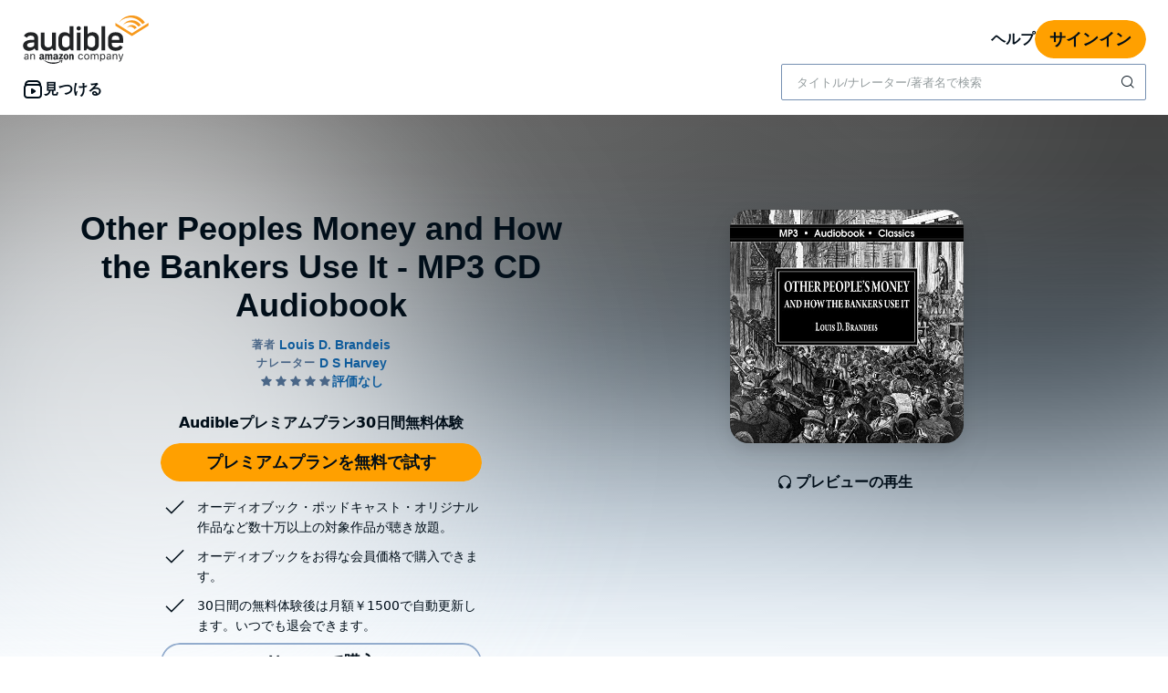

--- FILE ---
content_type: application/x-javascript
request_url: https://m.media-amazon.com/images/I/61z6aFvbsJL._RC%7C31sYog4qwKL.js_.js?AUIClients/AudibleReviewsAssets
body_size: 36144
content:
/*
 jQuery JavaScript Library v3.5.1
 https://jquery.com/

 Includes Sizzle.js
 https://sizzlejs.com/

 Copyright JS Foundation and other contributors
 Released under the MIT license
 https://jquery.org/license

 Date: 2020-05-04T22:49Z
 Sizzle CSS Selector Engine v2.3.5
 https://sizzlejs.com/

 Copyright JS Foundation and other contributors
 Released under the MIT license
 https://js.foundation/

 Date: 2020-03-14
*/
'use strict';(function(T){var u=window.AmazonUIPageJS||window.P,n=u._namespace||u.attributeErrors,ba=n?n("AudibleUIJQuery",""):u;ba.guardFatal?ba.guardFatal(T)(ba,window):ba.execute(function(){T(ba,window)})})(function(T,u,n){T.register("AudiblejQuery",function(){function ba(a,b,c){c=c||q;var e,d=c.createElement("script");d.text=a;if(b)for(e in Rb)(a=b[e]||b.getAttribute&&b.getAttribute(e))&&d.setAttribute(e,a);c.head.appendChild(d).parentNode.removeChild(d)}function la(a){return null==a?a+"":"object"===
typeof a||"function"===typeof a?Ea[db.call(a)]||"object":typeof a}function T(a){var b=!!a&&"length"in a&&a.length,c=la(a);return t(a)||Y(a)?!1:"array"===c||0===b||"number"===typeof b&&0<b&&b-1 in a}function E(a,b){return a.nodeName&&a.nodeName.toLowerCase()===b.toLowerCase()}function Oa(a,b,c){return t(b)?d.grep(a,function(a,d){return!!b.call(a,d,a)!==c}):b.nodeType?d.grep(a,function(a){return a===b!==c}):"string"!==typeof b?d.grep(a,function(a){return-1<ma.call(b,a)!==c}):d.filter(b,a,c)}function eb(a,
b){for(;(a=a[b])&&1!==a.nodeType;);return a}function Sb(a){var b={};d.each(a.match(U)||[],function(a,e){b[e]=!0});return b}function na(a){return a}function da(a){throw a;}function fb(a,b,c,e){var d;try{a&&t(d=a.promise)?d.call(a).done(b).fail(c):a&&t(d=a.then)?d.call(a,b,c):b.apply(n,[a].slice(e))}catch(g){c.apply(n,[g])}}function za(){q.removeEventListener("DOMContentLoaded",za);u.removeEventListener("load",za);d.ready()}function Tb(a,b){return b.toUpperCase()}function R(a){return a.replace(Ub,"ms-").replace(Vb,
Tb)}function Aa(){this.expando=d.expando+Aa.uid++}function gb(a,b,c){if(c===n&&1===a.nodeType)if(c="data-"+b.replace(Wb,"-$\x26").toLowerCase(),c=a.getAttribute(c),"string"===typeof c){try{var e=c;c="true"===e?!0:"false"===e?!1:"null"===e?null:e===+e+""?+e:Xb.test(e)?JSON.parse(e):e}catch(f){}K.set(a,b,c)}else c=n;return c}function hb(a,b,c,e){var f,g=20,h=e?function(){return e.cur()}:function(){return d.css(a,b,"")},k=h(),l=c&&c[3]||(d.cssNumber[b]?"":"px"),m=a.nodeType&&(d.cssNumber[b]||"px"!==
l&&+k)&&Z.exec(d.css(a,b));if(m&&m[3]!==l){k/=2;l=l||m[3];for(m=+k||1;g--;)d.style(a,b,m+l),0>=(1-f)*(1-(f=h()/k||.5))&&(g=0),m/=f;m*=2;d.style(a,b,m+l);c=c||[]}if(c){m=+m||+k||0;var p=c[1]?m+(c[1]+1)*c[2]:+c[2];e&&(e.unit=l,e.start=m,e.end=p)}return p}function ea(a,b){for(var c,e,f=[],g=0,h=a.length;g<h;g++)if(e=a[g],e.style)if(c=e.style.display,b){if("none"===c&&(f[g]=r.get(e,"display")||null,f[g]||(e.style.display="")),""===e.style.display&&Fa(e)){c=g;var k=e.ownerDocument;e=e.nodeName;var l=ib[e];
l||(k=k.body.appendChild(k.createElement(e)),l=d.css(k,"display"),k.parentNode.removeChild(k),"none"===l&&(l="block"),ib[e]=l);k=l;f[c]=k}}else"none"!==c&&(f[g]="none",r.set(e,"display",c));for(g=0;g<h;g++)null!=f[g]&&(a[g].style.display=f[g]);return a}function H(a,b){var c="undefined"!==typeof a.getElementsByTagName?a.getElementsByTagName(b||"*"):"undefined"!==typeof a.querySelectorAll?a.querySelectorAll(b||"*"):[];return b===n||b&&E(a,b)?d.merge([a],c):c}function Pa(a,b){for(var c=0,e=a.length;c<
e;c++)r.set(a[c],"globalEval",!b||r.get(b[c],"globalEval"))}function jb(a,b,c,e,f){for(var g,h,k,l=b.createDocumentFragment(),m=[],p=0,n=a.length;p<n;p++)if((g=a[p])||0===g)if("object"===la(g))d.merge(m,g.nodeType?[g]:g);else if(Yb.test(g)){h=h||l.appendChild(b.createElement("div"));k=(kb.exec(g)||["",""])[1].toLowerCase();k=F[k]||F._default;h.innerHTML=k[1]+d.htmlPrefilter(g)+k[2];for(k=k[0];k--;)h=h.lastChild;d.merge(m,h.childNodes);h=l.firstChild;h.textContent=""}else m.push(b.createTextNode(g));
l.textContent="";for(p=0;g=m[p++];)if(e&&-1<d.inArray(g,e))f&&f.push(g);else if(a=oa(g),h=H(l.appendChild(g),"script"),a&&Pa(h),c)for(k=0;g=h[k++];)lb.test(g.type||"")&&c.push(g);return l}function pa(){return!0}function qa(){return!1}function Zb(a,b){a:{try{var c=q.activeElement;break a}catch(e){}c=void 0}return a===c===("focus"===b)}function Qa(a,b,c,e,f,g){var h;if("object"===typeof b){"string"!==typeof c&&(e=e||c,c=n);for(h in b)Qa(a,h,c,e,b[h],g);return a}null==e&&null==f?(f=c,e=c=n):null==f&&
("string"===typeof c?(f=e,e=n):(f=e,e=c,c=n));if(!1===f)f=qa;else if(!f)return a;if(1===g){var k=f;f=function(a){d().off(a);return k.apply(this,arguments)};f.guid=k.guid||(k.guid=d.guid++)}return a.each(function(){d.event.add(this,b,f,e,c)})}function Ia(a,b,c){c?(r.set(a,b,!1),d.event.add(a,b,{namespace:!1,handler:function(a){var e=r.get(this,b);if(a.isTrigger&1&&this[b])if(e.length)(d.event.special[b]||{}).delegateType&&a.stopPropagation();else{e=O.call(arguments);r.set(this,b,e);var g=c(this,b);
this[b]();var h=r.get(this,b);e!==h||g?r.set(this,b,!1):h={};if(e!==h)return a.stopImmediatePropagation(),a.preventDefault(),h.value}else e.length&&(r.set(this,b,{value:d.event.trigger(d.extend(e[0],d.Event.prototype),e.slice(1),this)}),a.stopImmediatePropagation())}})):r.get(a,b)===n&&d.event.add(a,b,pa)}function mb(a,b){return E(a,"table")&&E(11!==b.nodeType?b:b.firstChild,"tr")?d(a).children("tbody")[0]||a:a}function $b(a){a.type=(null!==a.getAttribute("type"))+"/"+a.type;return a}function ac(a){"true/"===
(a.type||"").slice(0,5)?a.type=a.type.slice(5):a.removeAttribute("type");return a}function nb(a,b){var c,e,f;if(1===b.nodeType){if(r.hasData(a)){var g=r.get(a);if(f=g.events)for(e in r.remove(b,"handle events"),f)for(g=0,c=f[e].length;g<c;g++)d.event.add(b,e,f[e][g])}K.hasData(a)&&(a=K.access(a),a=d.extend({},a),K.set(b,a))}}function aa(a,b,c,e){b=ob(b);var f,g=0,h=a.length,k=h-1,l=b[0],m=t(l);if(m||1<h&&"string"===typeof l&&!y.checkClone&&bc.test(l))return a.each(function(d){var f=a.eq(d);m&&(b[0]=
l.call(this,d,f.html()));aa(f,b,c,e)});if(h){var p=jb(b,a[0].ownerDocument,!1,a,e);var n=p.firstChild;1===p.childNodes.length&&(p=n);if(n||e){n=d.map(H(p,"script"),$b);for(f=n.length;g<h;g++){var v=p;g!==k&&(v=d.clone(v,!0,!0),f&&d.merge(n,H(v,"script")));c.call(a[g],v,g)}if(f)for(p=n[n.length-1].ownerDocument,d.map(n,ac),g=0;g<f;g++)v=n[g],lb.test(v.type||"")&&!r.access(v,"globalEval")&&d.contains(p,v)&&(v.src&&"module"!==(v.type||"").toLowerCase()?d._evalUrl&&!v.noModule&&d._evalUrl(v.src,{nonce:v.nonce||
v.getAttribute("nonce")},p):ba(v.textContent.replace(cc,""),v,p))}}return a}function pb(a,b,c){for(var e=b?d.filter(b,a):a,f=0;null!=(b=e[f]);f++)c||1!==b.nodeType||d.cleanData(H(b)),b.parentNode&&(c&&oa(b)&&Pa(H(b,"script")),b.parentNode.removeChild(b));return a}function Ba(a,b,c){var e=a.style;if(c=c||Ka(a)){var f=c.getPropertyValue(b)||c[b];""!==f||oa(a)||(f=d.style(a,b));if(!y.pixelBoxStyles()&&Ra.test(f)&&dc.test(b)){a=e.width;b=e.minWidth;var g=e.maxWidth;e.minWidth=e.maxWidth=e.width=f;f=c.width;
e.width=a;e.minWidth=b;e.maxWidth=g}}return f!==n?f+"":f}function qb(a,b){return{get:function(){if(a())delete this.get;else return(this.get=b).apply(this,arguments)}}}function Sa(a){var b=d.cssProps[a]||rb[a];if(b)return b;if(a in sb)return a;a:{b=a;for(var c=b[0].toUpperCase()+b.slice(1),e=tb.length;e--;)if(b=tb[e]+c,b in sb)break a;b=void 0}return rb[a]=b||a}function ub(a,b,c){return(a=Z.exec(b))?Math.max(0,a[2]-(c||0))+(a[3]||"px"):b}function Ta(a,b,c,e,f,g){var h="width"===b?1:0,k=0,l=0;if(c===
(e?"border":"content"))return 0;for(;4>h;h+=2)"margin"===c&&(l+=d.css(a,c+V[h],!0,f)),e?("content"===c&&(l-=d.css(a,"padding"+V[h],!0,f)),"margin"!==c&&(l-=d.css(a,"border"+V[h]+"Width",!0,f))):(l+=d.css(a,"padding"+V[h],!0,f),"padding"!==c?l+=d.css(a,"border"+V[h]+"Width",!0,f):k+=d.css(a,"border"+V[h]+"Width",!0,f));!e&&0<=g&&(l+=Math.max(0,Math.ceil(a["offset"+b[0].toUpperCase()+b.slice(1)]-g-l-k-.5))||0);return l}function vb(a,b,c){var e=Ka(a),f=(!y.boxSizingReliable()||c)&&"border-box"===d.css(a,
"boxSizing",!1,e),g=f,h=Ba(a,b,e),k="offset"+b[0].toUpperCase()+b.slice(1);if(Ra.test(h)){if(!c)return h;h="auto"}(!y.boxSizingReliable()&&f||!y.reliableTrDimensions()&&E(a,"tr")||"auto"===h||!parseFloat(h)&&"inline"===d.css(a,"display",!1,e))&&a.getClientRects().length&&(f="border-box"===d.css(a,"boxSizing",!1,e),(g=k in a)&&(h=a[k]));h=parseFloat(h)||0;return h+Ta(a,b,c||(f?"border":"content"),g,e,h)+"px"}function B(a,b,c,e,d){return new B.prototype.init(a,b,c,e,d)}function Ua(){La&&(!1===q.hidden&&
u.requestAnimationFrame?u.requestAnimationFrame(Ua):u.setTimeout(Ua,d.fx.interval),d.fx.tick())}function wb(){u.setTimeout(function(){ra=n});return ra=Date.now()}function Ma(a,b){var c=0,e={height:a};for(b=b?1:0;4>c;c+=2-b){var d=V[c];e["margin"+d]=e["padding"+d]=a}b&&(e.opacity=e.width=a);return e}function xb(a,b,c){for(var e,d=(L.tweeners[b]||[]).concat(L.tweeners["*"]),g=0,h=d.length;g<h;g++)if(e=d[g].call(c,b,a))return e}function ec(a,b){var c,e;for(c in a){var f=R(c);var g=b[f];var h=a[c];Array.isArray(h)&&
(g=h[1],h=a[c]=h[0]);c!==f&&(a[f]=h,delete a[c]);if((e=d.cssHooks[f])&&"expand"in e)for(c in h=e.expand(h),delete a[f],h)c in a||(a[c]=h[c],b[c]=g);else b[f]=g}}function L(a,b,c){var e,f=0,g=L.prefilters.length,h=d.Deferred().always(function(){delete k.elem}),k=function(){if(e)return!1;var b=ra||wb();b=Math.max(0,l.startTime+l.duration-b);for(var c=1-(b/l.duration||0),d=0,f=l.tweens.length;d<f;d++)l.tweens[d].run(c);h.notifyWith(a,[l,c,b]);if(1>c&&f)return b;f||h.notifyWith(a,[l,1,0]);h.resolveWith(a,
[l]);return!1},l=h.promise({elem:a,props:d.extend({},b),opts:d.extend(!0,{specialEasing:{},easing:d.easing._default},c),originalProperties:b,originalOptions:c,startTime:ra||wb(),duration:c.duration,tweens:[],createTween:function(b,c){b=d.Tween(a,l.opts,b,c,l.opts.specialEasing[b]||l.opts.easing);l.tweens.push(b);return b},stop:function(b){var c=0,d=b?l.tweens.length:0;if(e)return this;for(e=!0;c<d;c++)l.tweens[c].run(1);b?(h.notifyWith(a,[l,1,0]),h.resolveWith(a,[l,b])):h.rejectWith(a,[l,b]);return this}});
c=l.props;for(ec(c,l.opts.specialEasing);f<g;f++)if(b=L.prefilters[f].call(l,a,c,l.opts))return t(b.stop)&&(d._queueHooks(l.elem,l.opts.queue).stop=b.stop.bind(b)),b;d.map(c,xb,l);t(l.opts.start)&&l.opts.start.call(a,l);l.progress(l.opts.progress).done(l.opts.done,l.opts.complete).fail(l.opts.fail).always(l.opts.always);d.fx.timer(d.extend(k,{elem:a,anim:l,queue:l.opts.queue}));return l}function fa(a){return(a.match(U)||[]).join(" ")}function ha(a){return a.getAttribute&&a.getAttribute("class")||
""}function Va(a){return Array.isArray(a)?a:"string"===typeof a?a.match(U)||[]:[]}function Wa(a,b,c,e){var f;if(Array.isArray(b))d.each(b,function(b,d){c||fc.test(a)?e(a,d):Wa(a+"["+("object"===typeof d&&null!=d?b:"")+"]",d,c,e)});else if(c||"object"!==la(b))e(a,b);else for(f in b)Wa(a+"["+f+"]",b[f],c,e)}function yb(a){return function(b,c){"string"!==typeof b&&(c=b,b="*");var d=0,f=b.toLowerCase().match(U)||[];if(t(c))for(;b=f[d++];)"+"===b[0]?(b=b.slice(1)||"*",(a[b]=a[b]||[]).unshift(c)):(a[b]=
a[b]||[]).push(c)}}function zb(a,b,c,e){function f(k){var l;g[k]=!0;d.each(a[k]||[],function(a,d){a=d(b,c,e);if("string"===typeof a&&!h&&!g[a])return b.dataTypes.unshift(a),f(a),!1;if(h)return!(l=a)});return l}var g={},h=a===Xa;return f(b.dataTypes[0])||!g["*"]&&f("*")}function Ya(a,b){var c,e,f=d.ajaxSettings.flatOptions||{};for(c in b)b[c]!==n&&((f[c]?a:e||(e={}))[c]=b[c]);e&&d.extend(!0,a,e);return a}function gc(a,b,c){for(var d,f,g,h,k=a.contents,l=a.dataTypes;"*"===l[0];)l.shift(),d===n&&(d=
a.mimeType||b.getResponseHeader("Content-Type"));if(d)for(f in k)if(k[f]&&k[f].test(d)){l.unshift(f);break}if(l[0]in c)g=l[0];else{for(f in c){if(!l[0]||a.converters[f+" "+l[0]]){g=f;break}h||(h=f)}g=g||h}if(g)return g!==l[0]&&l.unshift(g),c[g]}function hc(a,b,c,d){var e,g,h={},k=a.dataTypes.slice();if(k[1])for(m in a.converters)h[m.toLowerCase()]=a.converters[m];for(g=k.shift();g;){a.responseFields[g]&&(c[a.responseFields[g]]=b);!l&&d&&a.dataFilter&&(b=a.dataFilter(b,a.dataType));var l=g;if(g=k.shift())if("*"===
g)g=l;else if("*"!==l&&l!==g){var m=h[l+" "+g]||h["* "+g];if(!m)for(e in h){var p=e.split(" ");if(p[1]===g&&(m=h[l+" "+p[0]]||h["* "+p[0]])){!0===m?m=h[e]:!0!==h[e]&&(g=p[0],k.unshift(p[1]));break}}if(!0!==m)if(m&&a.throws)b=m(b);else try{b=m(b)}catch(w){return{state:"parsererror",error:m?w:"No conversion from "+l+" to "+g}}}}return{state:"success",data:b}}var W=[],Ab=Object.getPrototypeOf,O=W.slice,ob=W.flat?function(a){return W.flat.call(a)}:function(a){return W.concat.apply([],a)},Za=W.push,ma=
W.indexOf,Ea={},db=Ea.toString,Na=Ea.hasOwnProperty,Bb=Na.toString,ic=Bb.call(Object),y={},t=function(a){return"function"===typeof a&&"number"!==typeof a.nodeType},Y=function(a){return null!=a&&a===a.window},q=u.document,Rb={type:!0,src:!0,nonce:!0,noModule:!0},d=function(a,b){return new d.fn.init(a,b)};d.fn=d.prototype={jquery:"3.5.1",constructor:d,length:0,toArray:function(){return O.call(this)},get:function(a){return null==a?O.call(this):0>a?this[a+this.length]:this[a]},pushStack:function(a){a=
d.merge(this.constructor(),a);a.prevObject=this;return a},each:function(a){return d.each(this,a)},map:function(a){return this.pushStack(d.map(this,function(b,c){return a.call(b,c,b)}))},slice:function(){return this.pushStack(O.apply(this,arguments))},first:function(){return this.eq(0)},last:function(){return this.eq(-1)},even:function(){return this.pushStack(d.grep(this,function(a,b){return(b+1)%2}))},odd:function(){return this.pushStack(d.grep(this,function(a,b){return b%2}))},eq:function(a){var b=
this.length;a=+a+(0>a?b:0);return this.pushStack(0<=a&&a<b?[this[a]]:[])},end:function(){return this.prevObject||this.constructor()},push:Za,sort:W.sort,splice:W.splice};d.extend=d.fn.extend=function(){var a,b,c,e=arguments[0]||{},f=1,g=arguments.length,h=!1;"boolean"===typeof e&&(h=e,e=arguments[f]||{},f++);"object"===typeof e||t(e)||(e={});f===g&&(e=this,f--);for(;f<g;f++)if(null!=(a=arguments[f]))for(b in a){var k=a[b];if("__proto__"!==b&&e!==k)if(h&&k&&(d.isPlainObject(k)||(c=Array.isArray(k)))){var l=
e[b];l=c&&!Array.isArray(l)?[]:c||d.isPlainObject(l)?l:{};c=!1;e[b]=d.extend(h,l,k)}else k!==n&&(e[b]=k)}return e};d.extend({expando:"jQuery"+("3.5.1"+Math.random()).replace(/\D/g,""),isReady:!0,error:function(a){throw Error(a);},noop:function(){},isPlainObject:function(a){if(!a||"[object Object]"!==db.call(a))return!1;a=Ab(a);if(!a)return!0;a=Na.call(a,"constructor")&&a.constructor;return"function"===typeof a&&Bb.call(a)===ic},isEmptyObject:function(a){for(var b in a)return!1;return!0},globalEval:function(a,
b,c){ba(a,{nonce:b&&b.nonce},c)},each:function(a,b){var c,d=0;if(T(a))for(c=a.length;d<c&&!1!==b.call(a[d],d,a[d]);d++);else for(d in a)if(!1===b.call(a[d],d,a[d]))break;return a},makeArray:function(a,b){b=b||[];null!=a&&(T(Object(a))?d.merge(b,"string"===typeof a?[a]:a):Za.call(b,a));return b},inArray:function(a,b,c){return null==b?-1:ma.call(b,a,c)},merge:function(a,b){for(var c=+b.length,d=0,f=a.length;d<c;d++)a[f++]=b[d];a.length=f;return a},grep:function(a,b,c){for(var d=[],f=0,g=a.length,h=
!c;f<g;f++)c=!b(a[f],f),c!==h&&d.push(a[f]);return d},map:function(a,b,c){var d,f=0,g=[];if(T(a))for(d=a.length;f<d;f++){var h=b(a[f],f,c);null!=h&&g.push(h)}else for(f in a)h=b(a[f],f,c),null!=h&&g.push(h);return ob(g)},guid:1,support:y});"function"===typeof Symbol&&(d.fn[Symbol.iterator]=W[Symbol.iterator]);d.each("Boolean Number String Function Array Date RegExp Object Error Symbol".split(" "),function(a,b){Ea["[object "+b+"]"]=b.toLowerCase()});var ca=function(a){function b(a,b,c,d){var e,f,g,
x,h=b&&b.ownerDocument;var z=b?b.nodeType:9;c=c||[];if("string"!==typeof a||!a||1!==z&&9!==z&&11!==z)return c;if(!d&&(Ca(b),b=b||D,X)){if(11!==z&&(x=Ba.exec(a)))if(e=x[1])if(9===z)if(f=b.getElementById(e)){if(f.id===e)return c.push(f),c}else return c;else{if(h&&(f=h.getElementById(e))&&E(b,f)&&f.id===e)return c.push(f),c}else{if(x[2])return sa.apply(c,b.getElementsByTagName(a)),c;if((e=x[3])&&I.getElementsByClassName&&b.getElementsByClassName)return sa.apply(c,b.getElementsByClassName(e)),c}if(!(!I.qsa||
Q[a+" "]||M&&M.test(a)||1===z&&"object"===b.nodeName.toLowerCase())){e=a;h=b;if(1===z&&(oa.test(a)||ea.test(a))){h=ka.test(a)&&w(b.parentNode)||b;h===b&&I.scope||((g=b.getAttribute("id"))?g=g.replace(wa,xa):b.setAttribute("id",g=J));e=da(a);for(z=e.length;z--;)e[z]=(g?"#"+g:":scope")+" "+r(e[z]);e=e.join(",")}try{return sa.apply(c,h.querySelectorAll(e)),c}catch(Nc){Q(a,!0)}finally{g===J&&b.removeAttribute("id")}}}return Fa(a.replace(Y,"$1"),b,c,d)}function c(){function a(c,d){b.push(c+" ")>C.cacheLength&&
delete a[b.shift()];return a[c+" "]=d}var b=[];return a}function d(a){a[J]=!0;return a}function f(a){var b=D.createElement("fieldset");try{return!!a(b)}catch(z){return!1}finally{b.parentNode&&b.parentNode.removeChild(b)}}function g(a,b){a=a.split("|");for(var c=a.length;c--;)C.attrHandle[a[c]]=b}function h(a,b){var c=b&&a,d=c&&1===a.nodeType&&1===b.nodeType&&a.sourceIndex-b.sourceIndex;if(d)return d;if(c)for(;c=c.nextSibling;)if(c===b)return-1;return a?1:-1}function k(a){return function(b){return"input"===
b.nodeName.toLowerCase()&&b.type===a}}function l(a){return function(b){var c=b.nodeName.toLowerCase();return("input"===c||"button"===c)&&b.type===a}}function m(a){return function(b){return"form"in b?b.parentNode&&!1===b.disabled?"label"in b?"label"in b.parentNode?b.parentNode.disabled===a:b.disabled===a:b.isDisabled===a||b.isDisabled!==!a&&Da(b)===a:b.disabled===a:"label"in b?b.disabled===a:!1}}function p(a){return d(function(b){b=+b;return d(function(c,d){for(var e,f=a([],c.length,b),g=f.length;g--;)c[e=
f[g]]&&(c[e]=!(d[e]=c[e]))})})}function w(a){return a&&"undefined"!==typeof a.getElementsByTagName&&a}function v(){}function r(a){for(var b=0,c=a.length,d="";b<c;b++)d+=a[b].value;return d}function Ja(a,b,c){var d=b.dir,e=b.next,f=e||d,g=c&&"parentNode"===f,h=U++;return b.first?function(b,c,e){for(;b=b[d];)if(1===b.nodeType||g)return a(b,c,e);return!1}:function(b,c,x){var z,l=[L,h];if(x)for(;b=b[d];){if((1===b.nodeType||g)&&a(b,c,x))return!0}else for(;b=b[d];)if(1===b.nodeType||g){var k=b[J]||(b[J]=
{});k=k[b.uniqueID]||(k[b.uniqueID]={});if(e&&e===b.nodeName.toLowerCase())b=b[d]||b;else{if((z=k[f])&&z[0]===L&&z[1]===h)return l[2]=z[2];k[f]=l;if(l[2]=a(b,c,x))return!0}}return!1}}function u(a){return 1<a.length?function(b,c,d){for(var e=a.length;e--;)if(!a[e](b,c,d))return!1;return!0}:a[0]}function t(a,b,c,d,e){for(var f,g=[],h=0,x=a.length,z=null!=b;h<x;h++)if(f=a[h])if(!c||c(f,d,e))g.push(f),z&&b.push(h);return g}function q(a,c,e,f,g,h){f&&!f[J]&&(f=q(f));g&&!g[J]&&(g=q(g,h));return d(function(d,
h,x,z){var l,k=[],m=[],G=h.length,N;if(!(N=d)){N=c||"*";for(var p=x.nodeType?[x]:x,n=[],Ga=0,jc=p.length;Ga<jc;Ga++)b(N,p[Ga],n);N=n}N=!a||!d&&c?N:t(N,k,a,x,z);p=e?g||(d?a:G||f)?[]:h:N;e&&e(N,p,x,z);if(f){var w=t(p,m);f(w,[],x,z);for(x=w.length;x--;)if(l=w[x])p[m[x]]=!(N[m[x]]=l)}if(d){if(g||a){if(g){w=[];for(x=p.length;x--;)(l=p[x])&&w.push(N[x]=l);g(null,p=[],w,z)}for(x=p.length;x--;)(l=p[x])&&-1<(w=g?P(d,l):k[x])&&(d[w]=!(h[w]=l))}}else p=t(p===h?p.splice(G,p.length):p),g?g(null,h,p,z):sa.apply(h,
p)})}function A(a){var b,c,d=a.length,e=C.relative[a[0].type];var f=e||C.relative[" "];for(var g=e?1:0,h=Ja(function(a){return a===b},f,!0),x=Ja(function(a){return-1<P(b,a)},f,!0),l=[function(a,c,d){a=!e&&(d||c!==ta)||((b=c).nodeType?h(a,c,d):x(a,c,d));b=null;return a}];g<d;g++)if(f=C.relative[a[g].type])l=[Ja(u(l),f)];else{f=C.filter[a[g].type].apply(null,a[g].matches);if(f[J]){for(c=++g;c<d&&!C.relative[a[c].type];c++);return q(1<g&&u(l),1<g&&r(a.slice(0,g-1).concat({value:" "===a[g-2].type?"*":
""})).replace(Y,"$1"),f,g<c&&A(a.slice(g,c)),c<d&&A(a=a.slice(c)),c<d&&r(a))}l.push(f)}return u(l)}function y(a,c){var e=0<c.length,f=0<a.length,g=function(d,g,h,x,l){var z,k,m=0,G="0",N=d&&[],p=[],n=ta,w=d||f&&C.find.TAG("*",l),Ga=L+=null==n?1:Math.random()||.1,v=w.length;for(l&&(ta=g==D||g||l);G!==v&&null!=(z=w[G]);G++){if(f&&z){var r=0;g||z.ownerDocument==D||(Ca(z),h=!X);for(;k=a[r++];)if(k(z,g||D,h)){x.push(z);break}l&&(L=Ga)}e&&((z=!k&&z)&&m--,d&&N.push(z))}m+=G;if(e&&G!==m){for(r=0;k=c[r++];)k(N,
p,g,h);if(d){if(0<m)for(;G--;)N[G]||p[G]||(p[G]=fa.call(x));p=t(p)}sa.apply(x,p);l&&!d&&0<p.length&&1<m+c.length&&b.uniqueSort(x)}l&&(L=Ga,ta=n);return N};return e?d(g):g}var Ha,ta,ua,K,D,S,X,M,H,B,E,J="sizzle"+1*new Date,F=a.document,L=0,U=0,R=c(),V=c(),W=c(),Q=c(),T=function(a,b){a===b&&(K=!0);return 0},ba={}.hasOwnProperty,O=[],fa=O.pop,ha=O.push,sa=O.push,ca=O.slice,P=function(a,b){for(var c=0,d=a.length;c<d;c++)if(a[c]===b)return c;return-1},la=/[\x20\t\r\n\f]+/g,Y=/^[\x20\t\r\n\f]+|((?:^|[^\\])(?:\\.)*)[\x20\t\r\n\f]+$/g,
na=/^[\x20\t\r\n\f]*,[\x20\t\r\n\f]*/,ea=/^[\x20\t\r\n\f]*([>+~]|[\x20\t\r\n\f])[\x20\t\r\n\f]*/,oa=/[\x20\t\r\n\f]|>/,pa=/:((?:\\[\da-fA-F]{1,6}[\x20\t\r\n\f]?|\\[^\r\n\f]|[\w-]|[^\x00-\x7f])+)(?:\((('((?:\\.|[^\\'])*)'|"((?:\\.|[^\\"])*)")|((?:\\.|[^\\()[\]]|\[[\x20\t\r\n\f]*((?:\\[\da-fA-F]{1,6}[\x20\t\r\n\f]?|\\[^\r\n\f]|[\w-]|[^\x00-\x7f])+)(?:[\x20\t\r\n\f]*([*^$|!~]?=)[\x20\t\r\n\f]*(?:'((?:\\.|[^\\'])*)'|"((?:\\.|[^\\"])*)"|((?:\\[\da-fA-F]{1,6}[\x20\t\r\n\f]?|\\[^\r\n\f]|[\w-]|[^\x00-\x7f])+))|)[\x20\t\r\n\f]*\])*)|.*)\)|)/,
qa=/^(?:\\[\da-fA-F]{1,6}[\x20\t\r\n\f]?|\\[^\r\n\f]|[\w-]|[^\x00-\x7f])+$/,aa={ID:/^#((?:\\[\da-fA-F]{1,6}[\x20\t\r\n\f]?|\\[^\r\n\f]|[\w-]|[^\x00-\x7f])+)/,CLASS:/^\.((?:\\[\da-fA-F]{1,6}[\x20\t\r\n\f]?|\\[^\r\n\f]|[\w-]|[^\x00-\x7f])+)/,TAG:/^((?:\\[\da-fA-F]{1,6}[\x20\t\r\n\f]?|\\[^\r\n\f]|[\w-]|[^\x00-\x7f])+|[*])/,ATTR:/^\[[\x20\t\r\n\f]*((?:\\[\da-fA-F]{1,6}[\x20\t\r\n\f]?|\\[^\r\n\f]|[\w-]|[^\x00-\x7f])+)(?:[\x20\t\r\n\f]*([*^$|!~]?=)[\x20\t\r\n\f]*(?:'((?:\\.|[^\\'])*)'|"((?:\\.|[^\\"])*)"|((?:\\[\da-fA-F]{1,6}[\x20\t\r\n\f]?|\\[^\r\n\f]|[\w-]|[^\x00-\x7f])+))|)[\x20\t\r\n\f]*\]/,
PSEUDO:/^:((?:\\[\da-fA-F]{1,6}[\x20\t\r\n\f]?|\\[^\r\n\f]|[\w-]|[^\x00-\x7f])+)(?:\((('((?:\\.|[^\\'])*)'|"((?:\\.|[^\\"])*)")|((?:\\.|[^\\()[\]]|\[[\x20\t\r\n\f]*((?:\\[\da-fA-F]{1,6}[\x20\t\r\n\f]?|\\[^\r\n\f]|[\w-]|[^\x00-\x7f])+)(?:[\x20\t\r\n\f]*([*^$|!~]?=)[\x20\t\r\n\f]*(?:'((?:\\.|[^\\'])*)'|"((?:\\.|[^\\"])*)"|((?:\\[\da-fA-F]{1,6}[\x20\t\r\n\f]?|\\[^\r\n\f]|[\w-]|[^\x00-\x7f])+))|)[\x20\t\r\n\f]*\])*)|.*)\)|)/,CHILD:/^:(only|first|last|nth|nth-last)-(child|of-type)(?:\([\x20\t\r\n\f]*(even|odd|(([+-]|)(\d*)n|)[\x20\t\r\n\f]*(?:([+-]|)[\x20\t\r\n\f]*(\d+)|))[\x20\t\r\n\f]*\)|)/i,
bool:/^(?:checked|selected|async|autofocus|autoplay|controls|defer|disabled|hidden|ismap|loop|multiple|open|readonly|required|scoped)$/i,needsContext:/^[\x20\t\r\n\f]*[>+~]|:(even|odd|eq|gt|lt|nth|first|last)(?:\([\x20\t\r\n\f]*((?:-\d)?\d*)[\x20\t\r\n\f]*\)|)(?=[^-]|$)/i},ra=/HTML$/i,va=/^(?:input|select|textarea|button)$/i,Aa=/^h\d$/i,Z=/^[^{]+\{\s*\[native \w/,Ba=/^(?:#([\w-]+)|(\w+)|\.([\w-]+))$/,ka=/[+~]/,ia=/\\[\da-fA-F]{1,6}[\x20\t\r\n\f]?|\\([^\r\n\f])/g,ja=function(a,b){a="0x"+a.slice(1)-
65536;return b?b:0>a?String.fromCharCode(a+65536):String.fromCharCode(a>>10|55296,a&1023|56320)},wa=/([\0-\x1f\x7f]|^-?\d)|^-$|[^\0-\x1f\x7f-\uFFFF\w-]/g,xa=function(a,b){return b?"\x00"===a?"�":a.slice(0,-1)+"\\"+a.charCodeAt(a.length-1).toString(16)+" ":"\\"+a},ya=function(){Ca()},Da=Ja(function(a){return!0===a.disabled&&"fieldset"===a.nodeName.toLowerCase()},{dir:"parentNode",next:"legend"});try{sa.apply(O=ca.call(F.childNodes),F.childNodes),O[F.childNodes.length].nodeType}catch(x){sa={apply:O.length?
function(a,b){ha.apply(a,ca.call(b))}:function(a,b){for(var c=a.length,d=0;a[c++]=b[d++];);a.length=c-1}}}var I=b.support={};var Ea=b.isXML=function(a){var b=(a.ownerDocument||a).documentElement;return!ra.test(a.namespaceURI||b&&b.nodeName||"HTML")};var Ca=b.setDocument=function(a){var b;a=a?a.ownerDocument||a:F;if(a==D||9!==a.nodeType||!a.documentElement)return D;D=a;S=D.documentElement;X=!Ea(D);F!=D&&(b=D.defaultView)&&b.top!==b&&(b.addEventListener?b.addEventListener("unload",ya,!1):b.attachEvent&&
b.attachEvent("onunload",ya));I.scope=f(function(a){S.appendChild(a).appendChild(D.createElement("div"));return"undefined"!==typeof a.querySelectorAll&&!a.querySelectorAll(":scope fieldset div").length});I.attributes=f(function(a){a.className="i";return!a.getAttribute("className")});I.getElementsByTagName=f(function(a){a.appendChild(D.createComment(""));return!a.getElementsByTagName("*").length});I.getElementsByClassName=Z.test(D.getElementsByClassName);I.getById=f(function(a){S.appendChild(a).id=
J;return!D.getElementsByName||!D.getElementsByName(J).length});I.getById?(C.filter.ID=function(a){var b=a.replace(ia,ja);return function(a){return a.getAttribute("id")===b}},C.find.ID=function(a,b){if("undefined"!==typeof b.getElementById&&X)return(a=b.getElementById(a))?[a]:[]}):(C.filter.ID=function(a){var b=a.replace(ia,ja);return function(a){return(a="undefined"!==typeof a.getAttributeNode&&a.getAttributeNode("id"))&&a.value===b}},C.find.ID=function(a,b){if("undefined"!==typeof b.getElementById&&
X){var c,d=b.getElementById(a);if(d){if((c=d.getAttributeNode("id"))&&c.value===a)return[d];var e=b.getElementsByName(a);for(b=0;d=e[b++];)if((c=d.getAttributeNode("id"))&&c.value===a)return[d]}return[]}});C.find.TAG=I.getElementsByTagName?function(a,b){if("undefined"!==typeof b.getElementsByTagName)return b.getElementsByTagName(a);if(I.qsa)return b.querySelectorAll(a)}:function(a,b){var c=[],d=0;b=b.getElementsByTagName(a);if("*"===a){for(;a=b[d++];)1===a.nodeType&&c.push(a);return c}return b};C.find.CLASS=
I.getElementsByClassName&&function(a,b){if("undefined"!==typeof b.getElementsByClassName&&X)return b.getElementsByClassName(a)};H=[];M=[];if(I.qsa=Z.test(D.querySelectorAll))f(function(a){S.appendChild(a).innerHTML="\x3ca id\x3d'"+J+"'\x3e\x3c/a\x3e\x3cselect id\x3d'"+J+"-\r\\' msallowcapture\x3d''\x3e\x3coption selected\x3d''\x3e\x3c/option\x3e\x3c/select\x3e";a.querySelectorAll("[msallowcapture^\x3d'']").length&&M.push("[*^$]\x3d[\\x20\\t\\r\\n\\f]*(?:''|\"\")");a.querySelectorAll("[selected]").length||
M.push("\\[[\\x20\\t\\r\\n\\f]*(?:value|checked|selected|async|autofocus|autoplay|controls|defer|disabled|hidden|ismap|loop|multiple|open|readonly|required|scoped)");a.querySelectorAll("[id~\x3d"+J+"-]").length||M.push("~\x3d");var b=D.createElement("input");b.setAttribute("name","");a.appendChild(b);a.querySelectorAll("[name\x3d'']").length||M.push("\\[[\\x20\\t\\r\\n\\f]*name[\\x20\\t\\r\\n\\f]*\x3d[\\x20\\t\\r\\n\\f]*(?:''|\"\")");a.querySelectorAll(":checked").length||M.push(":checked");a.querySelectorAll("a#"+
J+"+*").length||M.push(".#.+[+~]");a.querySelectorAll("\\\f");M.push("[\\r\\n\\f]")}),f(function(a){a.innerHTML="\x3ca href\x3d'' disabled\x3d'disabled'\x3e\x3c/a\x3e\x3cselect disabled\x3d'disabled'\x3e\x3coption/\x3e\x3c/select\x3e";var b=D.createElement("input");b.setAttribute("type","hidden");a.appendChild(b).setAttribute("name","D");a.querySelectorAll("[name\x3dd]").length&&M.push("name[\\x20\\t\\r\\n\\f]*[*^$|!~]?\x3d");2!==a.querySelectorAll(":enabled").length&&M.push(":enabled",":disabled");
S.appendChild(a).disabled=!0;2!==a.querySelectorAll(":disabled").length&&M.push(":enabled",":disabled");a.querySelectorAll("*,:x");M.push(",.*:")});(I.matchesSelector=Z.test(B=S.matches||S.webkitMatchesSelector||S.mozMatchesSelector||S.oMatchesSelector||S.msMatchesSelector))&&f(function(a){I.disconnectedMatch=B.call(a,"*");B.call(a,"[s!\x3d'']:x");H.push("!\x3d",":((?:\\\\[\\da-fA-F]{1,6}[\\x20\\t\\r\\n\\f]?|\\\\[^\\r\\n\\f]|[\\w-]|[^\x00-\\x7f])+)(?:\\((('((?:\\\\.|[^\\\\'])*)'|\"((?:\\\\.|[^\\\\\"])*)\")|((?:\\\\.|[^\\\\()[\\]]|\\[[\\x20\\t\\r\\n\\f]*((?:\\\\[\\da-fA-F]{1,6}[\\x20\\t\\r\\n\\f]?|\\\\[^\\r\\n\\f]|[\\w-]|[^\x00-\\x7f])+)(?:[\\x20\\t\\r\\n\\f]*([*^$|!~]?\x3d)[\\x20\\t\\r\\n\\f]*(?:'((?:\\\\.|[^\\\\'])*)'|\"((?:\\\\.|[^\\\\\"])*)\"|((?:\\\\[\\da-fA-F]{1,6}[\\x20\\t\\r\\n\\f]?|\\\\[^\\r\\n\\f]|[\\w-]|[^\x00-\\x7f])+))|)[\\x20\\t\\r\\n\\f]*\\])*)|.*)\\)|)")});
M=M.length&&new RegExp(M.join("|"));H=H.length&&new RegExp(H.join("|"));E=(b=Z.test(S.compareDocumentPosition))||Z.test(S.contains)?function(a,b){var c=9===a.nodeType?a.documentElement:a;b=b&&b.parentNode;return a===b||!!(b&&1===b.nodeType&&(c.contains?c.contains(b):a.compareDocumentPosition&&a.compareDocumentPosition(b)&16))}:function(a,b){if(b)for(;b=b.parentNode;)if(b===a)return!0;return!1};T=b?function(a,b){if(a===b)return K=!0,0;var c=!a.compareDocumentPosition-!b.compareDocumentPosition;if(c)return c;
c=(a.ownerDocument||a)==(b.ownerDocument||b)?a.compareDocumentPosition(b):1;return c&1||!I.sortDetached&&b.compareDocumentPosition(a)===c?a==D||a.ownerDocument==F&&E(F,a)?-1:b==D||b.ownerDocument==F&&E(F,b)?1:ua?P(ua,a)-P(ua,b):0:c&4?-1:1}:function(a,b){if(a===b)return K=!0,0;var c=0,d=a.parentNode,e=b.parentNode,f=[a],g=[b];if(!d||!e)return a==D?-1:b==D?1:d?-1:e?1:ua?P(ua,a)-P(ua,b):0;if(d===e)return h(a,b);for(;a=a.parentNode;)f.unshift(a);for(a=b;a=a.parentNode;)g.unshift(a);for(;f[c]===g[c];)c++;
return c?h(f[c],g[c]):f[c]==F?-1:g[c]==F?1:0};return D};b.matches=function(a,c){return b(a,null,null,c)};b.matchesSelector=function(a,c){Ca(a);if(!(!I.matchesSelector||!X||Q[c+" "]||H&&H.test(c)||M&&M.test(c)))try{var d=B.call(a,c);if(d||I.disconnectedMatch||a.document&&11!==a.document.nodeType)return d}catch(N){Q(c,!0)}return 0<b(c,D,null,[a]).length};b.contains=function(a,b){(a.ownerDocument||a)!=D&&Ca(a);return E(a,b)};b.attr=function(a,b){(a.ownerDocument||a)!=D&&Ca(a);var c=C.attrHandle[b.toLowerCase()];
c=c&&ba.call(C.attrHandle,b.toLowerCase())?c(a,b,!X):n;return c!==n?c:I.attributes||!X?a.getAttribute(b):(c=a.getAttributeNode(b))&&c.specified?c.value:null};b.escape=function(a){return(a+"").replace(wa,xa)};b.error=function(a){throw Error("Syntax error, unrecognized expression: "+a);};b.uniqueSort=function(a){var b,c=[],d=0,e=0;K=!I.detectDuplicates;ua=!I.sortStable&&a.slice(0);a.sort(T);if(K){for(;b=a[e++];)b===a[e]&&(d=c.push(e));for(;d--;)a.splice(c[d],1)}ua=null;return a};var ma=b.getText=function(a){var b=
"",c=0;var d=a.nodeType;if(!d)for(;d=a[c++];)b+=ma(d);else if(1===d||9===d||11===d){if("string"===typeof a.textContent)return a.textContent;for(a=a.firstChild;a;a=a.nextSibling)b+=ma(a)}else if(3===d||4===d)return a.nodeValue;return b};var C=b.selectors={cacheLength:50,createPseudo:d,match:aa,attrHandle:{},find:{},relative:{"\x3e":{dir:"parentNode",first:!0}," ":{dir:"parentNode"},"+":{dir:"previousSibling",first:!0},"~":{dir:"previousSibling"}},preFilter:{ATTR:function(a){a[1]=a[1].replace(ia,ja);
a[3]=(a[3]||a[4]||a[5]||"").replace(ia,ja);"~\x3d"===a[2]&&(a[3]=" "+a[3]+" ");return a.slice(0,4)},CHILD:function(a){a[1]=a[1].toLowerCase();"nth"===a[1].slice(0,3)?(a[3]||b.error(a[0]),a[4]=+(a[4]?a[5]+(a[6]||1):2*("even"===a[3]||"odd"===a[3])),a[5]=+(a[7]+a[8]||"odd"===a[3])):a[3]&&b.error(a[0]);return a},PSEUDO:function(a){var b,c=!a[6]&&a[2];if(aa.CHILD.test(a[0]))return null;a[3]?a[2]=a[4]||a[5]||"":c&&pa.test(c)&&(b=da(c,!0))&&(b=c.indexOf(")",c.length-b)-c.length)&&(a[0]=a[0].slice(0,b),a[2]=
c.slice(0,b));return a.slice(0,3)}},filter:{TAG:function(a){var b=a.replace(ia,ja).toLowerCase();return"*"===a?function(){return!0}:function(a){return a.nodeName&&a.nodeName.toLowerCase()===b}},CLASS:function(a){var b=R[a+" "];return b||(b=new RegExp("(^|[\\x20\\t\\r\\n\\f])"+a+"([\\x20\\t\\r\\n\\f]|$)"),R(a,function(a){return b.test("string"===typeof a.className&&a.className||"undefined"!==typeof a.getAttribute&&a.getAttribute("class")||"")}))},ATTR:function(a,c,d){return function(e){e=b.attr(e,
a);if(null==e)return"!\x3d"===c;if(!c)return!0;e+="";return"\x3d"===c?e===d:"!\x3d"===c?e!==d:"^\x3d"===c?d&&0===e.indexOf(d):"*\x3d"===c?d&&-1<e.indexOf(d):"$\x3d"===c?d&&e.slice(-d.length)===d:"~\x3d"===c?-1<(" "+e.replace(la," ")+" ").indexOf(d):"|\x3d"===c?e===d||e.slice(0,d.length+1)===d+"-":!1}},CHILD:function(a,b,c,d,e){var f="nth"!==a.slice(0,3),g="last"!==a.slice(-4),h="of-type"===b;return 1===d&&0===e?function(a){return!!a.parentNode}:function(b,c,l){var k,m;c=f!==g?"nextSibling":"previousSibling";
var x=b.parentNode,p=h&&b.nodeName.toLowerCase();l=!l&&!h;var n=!1;if(x){if(f){for(;c;){for(k=b;k=k[c];)if(h?k.nodeName.toLowerCase()===p:1===k.nodeType)return!1;var z=c="only"===a&&!z&&"nextSibling"}return!0}z=[g?x.firstChild:x.lastChild];if(g&&l){k=x;var G=k[J]||(k[J]={});G=G[k.uniqueID]||(G[k.uniqueID]={});n=G[a]||[];n=(m=n[0]===L&&n[1])&&n[2];for(k=m&&x.childNodes[m];k=++m&&k&&k[c]||(n=m=0)||z.pop();)if(1===k.nodeType&&++n&&k===b){G[a]=[L,m,n];break}}else if(l&&(k=b,G=k[J]||(k[J]={}),G=G[k.uniqueID]||
(G[k.uniqueID]={}),n=G[a]||[],n=m=n[0]===L&&n[1]),!1===n)for(;(k=++m&&k&&k[c]||(n=m=0)||z.pop())&&((h?k.nodeName.toLowerCase()!==p:1!==k.nodeType)||!++n||(l&&(G=k[J]||(k[J]={}),G=G[k.uniqueID]||(G[k.uniqueID]={}),G[a]=[L,n]),k!==b)););n-=e;return n===d||0===n%d&&0<=n/d}}},PSEUDO:function(a,c){var e=C.pseudos[a]||C.setFilters[a.toLowerCase()]||b.error("unsupported pseudo: "+a);if(e[J])return e(c);if(1<e.length){var f=[a,a,"",c];return C.setFilters.hasOwnProperty(a.toLowerCase())?d(function(a,b){for(var d,
f=e(a,c),g=f.length;g--;)d=P(a,f[g]),a[d]=!(b[d]=f[g])}):function(a){return e(a,0,f)}}return e}},pseudos:{not:d(function(a){var b=[],c=[],e=za(a.replace(Y,"$1"));return e[J]?d(function(a,b,c,d){d=e(a,null,d,[]);for(var f=a.length;f--;)if(c=d[f])a[f]=!(b[f]=c)}):function(a,d,f){b[0]=a;e(b,null,f,c);b[0]=null;return!c.pop()}}),has:d(function(a){return function(c){return 0<b(a,c).length}}),contains:d(function(a){a=a.replace(ia,ja);return function(b){return-1<(b.textContent||ma(b)).indexOf(a)}}),lang:d(function(a){qa.test(a||
"")||b.error("unsupported lang: "+a);a=a.replace(ia,ja).toLowerCase();return function(b){var c;do if(c=X?b.lang:b.getAttribute("xml:lang")||b.getAttribute("lang"))return c=c.toLowerCase(),c===a||0===c.indexOf(a+"-");while((b=b.parentNode)&&1===b.nodeType);return!1}}),target:function(b){var c=a.location&&a.location.hash;return c&&c.slice(1)===b.id},root:function(a){return a===S},focus:function(a){return a===D.activeElement&&(!D.hasFocus||D.hasFocus())&&!!(a.type||a.href||~a.tabIndex)},enabled:m(!1),
disabled:m(!0),checked:function(a){var b=a.nodeName.toLowerCase();return"input"===b&&!!a.checked||"option"===b&&!!a.selected},selected:function(a){a.parentNode&&a.parentNode.selectedIndex;return!0===a.selected},empty:function(a){for(a=a.firstChild;a;a=a.nextSibling)if(6>a.nodeType)return!1;return!0},parent:function(a){return!C.pseudos.empty(a)},header:function(a){return Aa.test(a.nodeName)},input:function(a){return va.test(a.nodeName)},button:function(a){var b=a.nodeName.toLowerCase();return"input"===
b&&"button"===a.type||"button"===b},text:function(a){var b;return"input"===a.nodeName.toLowerCase()&&"text"===a.type&&(null==(b=a.getAttribute("type"))||"text"===b.toLowerCase())},first:p(function(){return[0]}),last:p(function(a,b){return[b-1]}),eq:p(function(a,b,c){return[0>c?c+b:c]}),even:p(function(a,b){for(var c=0;c<b;c+=2)a.push(c);return a}),odd:p(function(a,b){for(var c=1;c<b;c+=2)a.push(c);return a}),lt:p(function(a,b,c){for(b=0>c?c+b:c>b?b:c;0<=--b;)a.push(b);return a}),gt:p(function(a,b,
c){for(c=0>c?c+b:c;++c<b;)a.push(c);return a})}};C.pseudos.nth=C.pseudos.eq;for(Ha in{radio:!0,checkbox:!0,file:!0,password:!0,image:!0})C.pseudos[Ha]=k(Ha);for(Ha in{submit:!0,reset:!0})C.pseudos[Ha]=l(Ha);v.prototype=C.filters=C.pseudos;C.setFilters=new v;var da=b.tokenize=function(a,c){var d,e,f,g,h;if(g=V[a+" "])return c?0:g.slice(0);g=a;var l=[];for(h=C.preFilter;g;){if(!k||(d=na.exec(g)))d&&(g=g.slice(d[0].length)||g),l.push(e=[]);var k=!1;if(d=ea.exec(g))k=d.shift(),e.push({value:k,type:d[0].replace(Y,
" ")}),g=g.slice(k.length);for(f in C.filter)!(d=aa[f].exec(g))||h[f]&&!(d=h[f](d))||(k=d.shift(),e.push({value:k,type:f,matches:d}),g=g.slice(k.length));if(!k)break}return c?g.length:g?b.error(a):V(a,l).slice(0)};var za=b.compile=function(a,b){var c,d=[],e=[],f=W[a+" "];if(!f){b||(b=da(a));for(c=b.length;c--;)f=A(b[c]),f[J]?d.push(f):e.push(f);f=W(a,y(e,d));f.selector=a}return f};var Fa=b.select=function(a,b,c,d){var e,f,g,h="function"===typeof a&&a,l=!d&&da(a=h.selector||a);c=c||[];if(1===l.length){var k=
l[0]=l[0].slice(0);if(2<k.length&&"ID"===(f=k[0]).type&&9===b.nodeType&&X&&C.relative[k[1].type]){b=(C.find.ID(f.matches[0].replace(ia,ja),b)||[])[0];if(!b)return c;h&&(b=b.parentNode);a=a.slice(k.shift().value.length)}for(e=aa.needsContext.test(a)?0:k.length;e--;){f=k[e];if(C.relative[g=f.type])break;if(g=C.find[g])if(d=g(f.matches[0].replace(ia,ja),ka.test(k[0].type)&&w(b.parentNode)||b)){k.splice(e,1);a=d.length&&r(k);if(!a)return sa.apply(c,d),c;break}}}(h||za(a,l))(d,b,!X,c,!b||ka.test(a)&&w(b.parentNode)||
b);return c};I.sortStable=J.split("").sort(T).join("")===J;I.detectDuplicates=!!K;Ca();I.sortDetached=f(function(a){return a.compareDocumentPosition(D.createElement("fieldset"))&1});f(function(a){a.innerHTML="\x3ca href\x3d'#'\x3e\x3c/a\x3e";return"#"===a.firstChild.getAttribute("href")})||g("type|href|height|width",function(a,b,c){if(!c)return a.getAttribute(b,"type"===b.toLowerCase()?1:2)});I.attributes&&f(function(a){a.innerHTML="\x3cinput/\x3e";a.firstChild.setAttribute("value","");return""===
a.firstChild.getAttribute("value")})||g("value",function(a,b,c){if(!c&&"input"===a.nodeName.toLowerCase())return a.defaultValue});f(function(a){return null==a.getAttribute("disabled")})||g("checked|selected|async|autofocus|autoplay|controls|defer|disabled|hidden|ismap|loop|multiple|open|readonly|required|scoped",function(a,b,c){var d;if(!c)return!0===a[b]?b.toLowerCase():(d=a.getAttributeNode(b))&&d.specified?d.value:null});return b}(u);d.find=ca;d.expr=ca.selectors;d.expr[":"]=d.expr.pseudos;d.uniqueSort=
d.unique=ca.uniqueSort;d.text=ca.getText;d.isXMLDoc=ca.isXML;d.contains=ca.contains;d.escapeSelector=ca.escape;var va=function(a,b,c){for(var e=[],f=c!==n;(a=a[b])&&9!==a.nodeType;)if(1===a.nodeType){if(f&&d(a).is(c))break;e.push(a)}return e},Cb=function(a,b){for(var c=[];a;a=a.nextSibling)1===a.nodeType&&a!==b&&c.push(a);return c},Db=d.expr.match.needsContext,Eb=/^<([a-z][^\/\0>:\x20\t\r\n\f]*)[\x20\t\r\n\f]*\/?>(?:<\/\1>|)$/i;d.filter=function(a,b,c){var e=b[0];c&&(a=":not("+a+")");return 1===b.length&&
1===e.nodeType?d.find.matchesSelector(e,a)?[e]:[]:d.find.matches(a,d.grep(b,function(a){return 1===a.nodeType}))};d.fn.extend({find:function(a){var b,c=this.length,e=this;if("string"!==typeof a)return this.pushStack(d(a).filter(function(){for(b=0;b<c;b++)if(d.contains(e[b],this))return!0}));var f=this.pushStack([]);for(b=0;b<c;b++)d.find(a,e[b],f);return 1<c?d.uniqueSort(f):f},filter:function(a){return this.pushStack(Oa(this,a||[],!1))},not:function(a){return this.pushStack(Oa(this,a||[],!0))},is:function(a){return!!Oa(this,
"string"===typeof a&&Db.test(a)?d(a):a||[],!1).length}});var kc=/^(?:\s*(<[\w\W]+>)[^>]*|#([\w-]+))$/;(d.fn.init=function(a,b,c){if(!a)return this;c=c||lc;if("string"===typeof a){var e="\x3c"===a[0]&&"\x3e"===a[a.length-1]&&3<=a.length?[null,a,null]:kc.exec(a);if(!e||!e[1]&&b)return!b||b.jquery?(b||c).find(a):this.constructor(b).find(a);if(e[1]){if(b=b instanceof d?b[0]:b,d.merge(this,d.parseHTML(e[1],b&&b.nodeType?b.ownerDocument||b:q,!0)),Eb.test(e[1])&&d.isPlainObject(b))for(e in b)if(t(this[e]))this[e](b[e]);
else this.attr(e,b[e])}else if(a=q.getElementById(e[2]))this[0]=a,this.length=1;return this}return a.nodeType?(this[0]=a,this.length=1,this):t(a)?c.ready!==n?c.ready(a):a(d):d.makeArray(a,this)}).prototype=d.fn;var lc=d(q);var mc=/^(?:parents|prev(?:Until|All))/,nc={children:!0,contents:!0,next:!0,prev:!0};d.fn.extend({has:function(a){var b=d(a,this),c=b.length;return this.filter(function(){for(var a=0;a<c;a++)if(d.contains(this,b[a]))return!0})},closest:function(a,b){var c,e=0,f=this.length,g=[],
h="string"!==typeof a&&d(a);if(!Db.test(a))for(;e<f;e++)for(c=this[e];c&&c!==b;c=c.parentNode)if(11>c.nodeType&&(h?-1<h.index(c):1===c.nodeType&&d.find.matchesSelector(c,a))){g.push(c);break}return this.pushStack(1<g.length?d.uniqueSort(g):g)},index:function(a){return a?"string"===typeof a?ma.call(d(a),this[0]):ma.call(this,a.jquery?a[0]:a):this[0]&&this[0].parentNode?this.first().prevAll().length:-1},add:function(a,b){return this.pushStack(d.uniqueSort(d.merge(this.get(),d(a,b))))},addBack:function(a){return this.add(null==
a?this.prevObject:this.prevObject.filter(a))}});d.each({parent:function(a){return(a=a.parentNode)&&11!==a.nodeType?a:null},parents:function(a){return va(a,"parentNode")},parentsUntil:function(a,b,c){return va(a,"parentNode",c)},next:function(a){return eb(a,"nextSibling")},prev:function(a){return eb(a,"previousSibling")},nextAll:function(a){return va(a,"nextSibling")},prevAll:function(a){return va(a,"previousSibling")},nextUntil:function(a,b,c){return va(a,"nextSibling",c)},prevUntil:function(a,b,
c){return va(a,"previousSibling",c)},siblings:function(a){return Cb((a.parentNode||{}).firstChild,a)},children:function(a){return Cb(a.firstChild)},contents:function(a){if(null!=a.contentDocument&&Ab(a.contentDocument))return a.contentDocument;E(a,"template")&&(a=a.content||a);return d.merge([],a.childNodes)}},function(a,b){d.fn[a]=function(c,e){var f=d.map(this,b,c);"Until"!==a.slice(-5)&&(e=c);e&&"string"===typeof e&&(f=d.filter(e,f));1<this.length&&(nc[a]||d.uniqueSort(f),mc.test(a)&&f.reverse());
return this.pushStack(f)}});var U=/[^\x20\t\r\n\f]+/g;d.Callbacks=function(a){a="string"===typeof a?Sb(a):d.extend({},a);var b,c,e,f,g=[],h=[],k=-1,l=function(){f=f||a.once;for(e=b=!0;h.length;k=-1)for(c=h.shift();++k<g.length;)!1===g[k].apply(c[0],c[1])&&a.stopOnFalse&&(k=g.length,c=!1);a.memory||(c=!1);b=!1;f&&(g=c?[]:"")},m={add:function(){g&&(c&&!b&&(k=g.length-1,h.push(c)),function v(b){d.each(b,function(b,c){t(c)?a.unique&&m.has(c)||g.push(c):c&&c.length&&"string"!==la(c)&&v(c)})}(arguments),
c&&!b&&l());return this},remove:function(){d.each(arguments,function(a,b){for(var c;-1<(c=d.inArray(b,g,c));)g.splice(c,1),c<=k&&k--});return this},has:function(a){return a?-1<d.inArray(a,g):0<g.length},empty:function(){g&&(g=[]);return this},disable:function(){f=h=[];g=c="";return this},disabled:function(){return!g},lock:function(){f=h=[];c||b||(g=c="");return this},locked:function(){return!!f},fireWith:function(a,c){f||(c=c||[],c=[a,c.slice?c.slice():c],h.push(c),b||l());return this},fire:function(){m.fireWith(this,
arguments);return this},fired:function(){return!!e}};return m};d.extend({Deferred:function(a){var b=[["notify","progress",d.Callbacks("memory"),d.Callbacks("memory"),2],["resolve","done",d.Callbacks("once memory"),d.Callbacks("once memory"),0,"resolved"],["reject","fail",d.Callbacks("once memory"),d.Callbacks("once memory"),1,"rejected"]],c="pending",e={state:function(){return c},always:function(){f.done(arguments).fail(arguments);return this},"catch":function(a){return e.then(null,a)},pipe:function(){var a=
arguments;return d.Deferred(function(c){d.each(b,function(b,d){var e=t(a[d[4]])&&a[d[4]];f[d[1]](function(){var a=e&&e.apply(this,arguments);if(a&&t(a.promise))a.promise().progress(c.notify).done(c.resolve).fail(c.reject);else c[d[0]+"With"](this,e?[a]:arguments)})});a=null}).promise()},then:function(a,c,e){function f(a,b,c,e){return function(){var h=this,k=arguments,l=function(){if(!(a<g)){var d=c.apply(h,k);if(d===b.promise())throw new TypeError("Thenable self-resolution");var l=d&&("object"===
typeof d||"function"===typeof d)&&d.then;t(l)?e?l.call(d,f(g,b,na,e),f(g,b,da,e)):(g++,l.call(d,f(g,b,na,e),f(g,b,da,e),f(g,b,na,b.notifyWith))):(c!==na&&(h=n,k=[d]),(e||b.resolveWith)(h,k))}},m=e?l:function(){try{l()}catch(A){d.Deferred.exceptionHook&&d.Deferred.exceptionHook(A,m.stackTrace),a+1>=g&&(c!==da&&(h=n,k=[A]),b.rejectWith(h,k))}};a?m():(d.Deferred.getStackHook&&(m.stackTrace=d.Deferred.getStackHook()),u.setTimeout(m))}}var g=0;return d.Deferred(function(d){b[0][3].add(f(0,d,t(e)?e:na,
d.notifyWith));b[1][3].add(f(0,d,t(a)?a:na));b[2][3].add(f(0,d,t(c)?c:da))}).promise()},promise:function(a){return null!=a?d.extend(a,e):e}},f={};d.each(b,function(a,d){var g=d[2],h=d[5];e[d[1]]=g.add;h&&g.add(function(){c=h},b[3-a][2].disable,b[3-a][3].disable,b[0][2].lock,b[0][3].lock);g.add(d[3].fire);f[d[0]]=function(){f[d[0]+"With"](this===f?n:this,arguments);return this};f[d[0]+"With"]=g.fireWith});e.promise(f);a&&a.call(f,f);return f},when:function(a){var b=arguments.length,c=b,e=Array(c),
f=O.call(arguments),g=d.Deferred(),h=function(a){return function(c){e[a]=this;f[a]=1<arguments.length?O.call(arguments):c;--b||g.resolveWith(e,f)}};if(1>=b&&(fb(a,g.done(h(c)).resolve,g.reject,!b),"pending"===g.state()||t(f[c]&&f[c].then)))return g.then();for(;c--;)fb(f[c],h(c),g.reject);return g.promise()}});var oc=/^(Eval|Internal|Range|Reference|Syntax|Type|URI)Error$/;d.Deferred.exceptionHook=function(a,b){u.console&&u.console.warn&&a&&oc.test(a.name)&&u.console.warn("jQuery.Deferred exception: "+
a.message,a.stack,b)};d.readyException=function(a){u.setTimeout(function(){throw a;})};var $a=d.Deferred();d.fn.ready=function(a){$a.then(a).catch(function(a){d.readyException(a)});return this};d.extend({isReady:!1,readyWait:1,ready:function(a){(!0===a?--d.readyWait:d.isReady)||(d.isReady=!0,!0!==a&&0<--d.readyWait||$a.resolveWith(q,[d]))}});d.ready.then=$a.then;"complete"===q.readyState||"loading"!==q.readyState&&!q.documentElement.doScroll?u.setTimeout(d.ready):(q.addEventListener("DOMContentLoaded",
za),u.addEventListener("load",za));var Q=function(a,b,c,e,f,g,h){var k=0,l=a.length,m=null==c;if("object"===la(c))for(k in f=!0,c)Q(a,b,k,c[k],!0,g,h);else if(e!==n&&(f=!0,t(e)||(h=!0),m&&(h?(b.call(a,e),b=null):(m=b,b=function(a,b,c){return m.call(d(a),c)})),b))for(;k<l;k++)b(a[k],c,h?e:e.call(a[k],k,b(a[k],c)));return f?a:m?b.call(a):l?b(a[0],c):g},Ub=/^-ms-/,Vb=/-([a-z])/g,ka=function(a){return 1===a.nodeType||9===a.nodeType||!+a.nodeType};Aa.uid=1;Aa.prototype={cache:function(a){var b=a[this.expando];
b||(b={},ka(a)&&(a.nodeType?a[this.expando]=b:Object.defineProperty(a,this.expando,{value:b,configurable:!0})));return b},set:function(a,b,c){var d;a=this.cache(a);if("string"===typeof b)a[R(b)]=c;else for(d in b)a[R(d)]=b[d];return a},get:function(a,b){return b===n?this.cache(a):a[this.expando]&&a[this.expando][R(b)]},access:function(a,b,c){if(b===n||b&&"string"===typeof b&&c===n)return this.get(a,b);this.set(a,b,c);return c!==n?c:b},remove:function(a,b){var c,e=a[this.expando];if(e!==n){if(b!==
n)for(Array.isArray(b)?b=b.map(R):(b=R(b),b=b in e?[b]:b.match(U)||[]),c=b.length;c--;)delete e[b[c]];if(b===n||d.isEmptyObject(e))a.nodeType?a[this.expando]=n:delete a[this.expando]}},hasData:function(a){a=a[this.expando];return a!==n&&!d.isEmptyObject(a)}};var r=new Aa,K=new Aa,Xb=/^(?:\{[\w\W]*\}|\[[\w\W]*\])$/,Wb=/[A-Z]/g;d.extend({hasData:function(a){return K.hasData(a)||r.hasData(a)},data:function(a,b,c){return K.access(a,b,c)},removeData:function(a,b){K.remove(a,b)},_data:function(a,b,c){return r.access(a,
b,c)},_removeData:function(a,b){r.remove(a,b)}});d.fn.extend({data:function(a,b){var c,d=this[0],f=d&&d.attributes;if(a===n){if(this.length){var g=K.get(d);if(1===d.nodeType&&!r.get(d,"hasDataAttrs")){for(c=f.length;c--;)if(f[c]){var h=f[c].name;0===h.indexOf("data-")&&(h=R(h.slice(5)),gb(d,h,g[h]))}r.set(d,"hasDataAttrs",!0)}}return g}return"object"===typeof a?this.each(function(){K.set(this,a)}):Q(this,function(b){if(d&&b===n){var c=K.get(d,a);if(c!==n)return c;c=gb(d,a);if(c!==n)return c}else this.each(function(){K.set(this,
a,b)})},null,b,1<arguments.length,null,!0)},removeData:function(a){return this.each(function(){K.remove(this,a)})}});d.extend({queue:function(a,b,c){if(a){b=(b||"fx")+"queue";var e=r.get(a,b);c&&(!e||Array.isArray(c)?e=r.access(a,b,d.makeArray(c)):e.push(c));return e||[]}},dequeue:function(a,b){b=b||"fx";var c=d.queue(a,b),e=c.length,f=c.shift(),g=d._queueHooks(a,b),h=function(){d.dequeue(a,b)};"inprogress"===f&&(f=c.shift(),e--);f&&("fx"===b&&c.unshift("inprogress"),delete g.stop,f.call(a,h,g));
!e&&g&&g.empty.fire()},_queueHooks:function(a,b){var c=b+"queueHooks";return r.get(a,c)||r.access(a,c,{empty:d.Callbacks("once memory").add(function(){r.remove(a,[b+"queue",c])})})}});d.fn.extend({queue:function(a,b){var c=2;"string"!==typeof a&&(b=a,a="fx",c--);return arguments.length<c?d.queue(this[0],a):b===n?this:this.each(function(){var c=d.queue(this,a,b);d._queueHooks(this,a);"fx"===a&&"inprogress"!==c[0]&&d.dequeue(this,a)})},dequeue:function(a){return this.each(function(){d.dequeue(this,
a)})},clearQueue:function(a){return this.queue(a||"fx",[])},promise:function(a,b){var c,e=1,f=d.Deferred(),g=this,h=this.length,k=function(){--e||f.resolveWith(g,[g])};"string"!==typeof a&&(b=a,a=n);for(a=a||"fx";h--;)(c=r.get(g[h],a+"queueHooks"))&&c.empty&&(e++,c.empty.add(k));k();return f.promise(b)}});var Fb=/[+-]?(?:\d*\.|)\d+(?:[eE][+-]?\d+|)/.source,Z=new RegExp("^(?:([+-])\x3d|)("+Fb+")([a-z%]*)$","i"),V=["Top","Right","Bottom","Left"],P=q.documentElement,oa=function(a){return d.contains(a.ownerDocument,
a)},pc={composed:!0};P.getRootNode&&(oa=function(a){return d.contains(a.ownerDocument,a)||a.getRootNode(pc)===a.ownerDocument});var Fa=function(a,b){a=b||a;return"none"===a.style.display||""===a.style.display&&oa(a)&&"none"===d.css(a,"display")},ib={};d.fn.extend({show:function(){return ea(this,!0)},hide:function(){return ea(this)},toggle:function(a){return"boolean"===typeof a?a?this.show():this.hide():this.each(function(){Fa(this)?d(this).show():d(this).hide()})}});var wa=/^(?:checkbox|radio)$/i,
kb=/<([a-z][^\/\0>\x20\t\r\n\f]*)/i,lb=/^$|^module$|\/(?:java|ecma)script/i;(function(){var a=q.createDocumentFragment().appendChild(q.createElement("div")),b=q.createElement("input");b.setAttribute("type","radio");b.setAttribute("checked","checked");b.setAttribute("name","t");a.appendChild(b);y.checkClone=a.cloneNode(!0).cloneNode(!0).lastChild.checked;a.innerHTML="\x3ctextarea\x3ex\x3c/textarea\x3e";y.noCloneChecked=!!a.cloneNode(!0).lastChild.defaultValue;a.innerHTML="\x3coption\x3e\x3c/option\x3e";
y.option=!!a.lastChild})();var F={thead:[1,"\x3ctable\x3e","\x3c/table\x3e"],col:[2,"\x3ctable\x3e\x3ccolgroup\x3e","\x3c/colgroup\x3e\x3c/table\x3e"],tr:[2,"\x3ctable\x3e\x3ctbody\x3e","\x3c/tbody\x3e\x3c/table\x3e"],td:[3,"\x3ctable\x3e\x3ctbody\x3e\x3ctr\x3e","\x3c/tr\x3e\x3c/tbody\x3e\x3c/table\x3e"],_default:[0,"",""]};F.tbody=F.tfoot=F.colgroup=F.caption=F.thead;F.th=F.td;y.option||(F.optgroup=F.option=[1,"\x3cselect multiple\x3d'multiple'\x3e","\x3c/select\x3e"]);var Yb=/<|&#?\w+;/,qc=/^key/,
rc=/^(?:mouse|pointer|contextmenu|drag|drop)|click/,Gb=/^([^.]*)(?:\.(.+)|)/;d.event={global:{},add:function(a,b,c,e,f){var g,h,k,l;var m=r.get(a);if(ka(a)){if(c.handler){var p=c;c=p.handler;f=p.selector}f&&d.find.matchesSelector(P,f);c.guid||(c.guid=d.guid++);(h=m.events)||(h=m.events=Object.create(null));(g=m.handle)||(g=m.handle=function(b){return"undefined"!==typeof d&&d.event.triggered!==b.type?d.event.dispatch.apply(a,arguments):n});b=(b||"").match(U)||[""];for(m=b.length;m--;){var w=Gb.exec(b[m])||
[];var v=k=w[1];var u=(w[2]||"").split(".").sort();v&&(w=d.event.special[v]||{},v=(f?w.delegateType:w.bindType)||v,w=d.event.special[v]||{},k=d.extend({type:v,origType:k,data:e,handler:c,guid:c.guid,selector:f,needsContext:f&&d.expr.match.needsContext.test(f),namespace:u.join(".")},p),(l=h[v])||(l=h[v]=[],l.delegateCount=0,w.setup&&!1!==w.setup.call(a,e,u,g)||a.addEventListener&&a.addEventListener(v,g)),w.add&&(w.add.call(a,k),k.handler.guid||(k.handler.guid=c.guid)),f?l.splice(l.delegateCount++,
0,k):l.push(k),d.event.global[v]=!0)}}},remove:function(a,b,c,e,f){var g,h,k,l,m,n=r.hasData(a)&&r.get(a);if(n&&(k=n.events)){b=(b||"").match(U)||[""];for(l=b.length;l--;){var w=Gb.exec(b[l])||[];var v=m=w[1];var u=(w[2]||"").split(".").sort();if(v){var t=d.event.special[v]||{};v=(e?t.delegateType:t.bindType)||v;var q=k[v]||[];w=w[2]&&new RegExp("(^|\\.)"+u.join("\\.(?:.*\\.|)")+"(\\.|$)");for(h=g=q.length;g--;){var y=q[g];!f&&m!==y.origType||c&&c.guid!==y.guid||w&&!w.test(y.namespace)||e&&e!==y.selector&&
("**"!==e||!y.selector)||(q.splice(g,1),y.selector&&q.delegateCount--,t.remove&&t.remove.call(a,y))}h&&!q.length&&(t.teardown&&!1!==t.teardown.call(a,u,n.handle)||d.removeEvent(a,v,n.handle),delete k[v])}else for(v in k)d.event.remove(a,v+b[l],c,e,!0)}d.isEmptyObject(k)&&r.remove(a,"handle events")}},dispatch:function(a){var b,c,e,f=Array(arguments.length),g=d.event.fix(a);var h=(r.get(this,"events")||Object.create(null))[g.type]||[];var k=d.event.special[g.type]||{};f[0]=g;for(b=1;b<arguments.length;b++)f[b]=
arguments[b];g.delegateTarget=this;if(!k.preDispatch||!1!==k.preDispatch.call(this,g)){var l=d.event.handlers.call(this,g,h);for(b=0;(e=l[b++])&&!g.isPropagationStopped();)for(g.currentTarget=e.elem,h=0;(c=e.handlers[h++])&&!g.isImmediatePropagationStopped();)if(!g.rnamespace||!1===c.namespace||g.rnamespace.test(c.namespace))g.handleObj=c,g.data=c.data,c=((d.event.special[c.origType]||{}).handle||c.handler).apply(e.elem,f),c!==n&&!1===(g.result=c)&&(g.preventDefault(),g.stopPropagation());k.postDispatch&&
k.postDispatch.call(this,g);return g.result}},handlers:function(a,b){var c,e=[],f=b.delegateCount,g=a.target;if(f&&g.nodeType&&!("click"===a.type&&1<=a.button))for(;g!==this;g=g.parentNode||this)if(1===g.nodeType&&("click"!==a.type||!0!==g.disabled)){var h=[];var k={};for(c=0;c<f;c++){var l=b[c];var m=l.selector+" ";k[m]===n&&(k[m]=l.needsContext?-1<d(m,this).index(g):d.find(m,this,null,[g]).length);k[m]&&h.push(l)}h.length&&e.push({elem:g,handlers:h})}f<b.length&&e.push({elem:this,handlers:b.slice(f)});
return e},addProp:function(a,b){Object.defineProperty(d.Event.prototype,a,{enumerable:!0,configurable:!0,get:t(b)?function(){if(this.originalEvent)return b(this.originalEvent)}:function(){if(this.originalEvent)return this.originalEvent[a]},set:function(b){Object.defineProperty(this,a,{enumerable:!0,configurable:!0,writable:!0,value:b})}})},fix:function(a){return a[d.expando]?a:new d.Event(a)},special:{load:{noBubble:!0},click:{setup:function(a){a=this||a;wa.test(a.type)&&a.click&&E(a,"input")&&Ia(a,
"click",pa);return!1},trigger:function(a){a=this||a;wa.test(a.type)&&a.click&&E(a,"input")&&Ia(a,"click");return!0},_default:function(a){a=a.target;return wa.test(a.type)&&a.click&&E(a,"input")&&r.get(a,"click")||E(a,"a")}},beforeunload:{postDispatch:function(a){a.result!==n&&a.originalEvent&&(a.originalEvent.returnValue=a.result)}}}};d.removeEvent=function(a,b,c){a.removeEventListener&&a.removeEventListener(b,c)};d.Event=function(a,b){if(!(this instanceof d.Event))return new d.Event(a,b);a&&a.type?
(this.originalEvent=a,this.type=a.type,this.isDefaultPrevented=a.defaultPrevented||a.defaultPrevented===n&&!1===a.returnValue?pa:qa,this.target=a.target&&3===a.target.nodeType?a.target.parentNode:a.target,this.currentTarget=a.currentTarget,this.relatedTarget=a.relatedTarget):this.type=a;b&&d.extend(this,b);this.timeStamp=a&&a.timeStamp||Date.now();this[d.expando]=!0};d.Event.prototype={constructor:d.Event,isDefaultPrevented:qa,isPropagationStopped:qa,isImmediatePropagationStopped:qa,isSimulated:!1,
preventDefault:function(){var a=this.originalEvent;this.isDefaultPrevented=pa;a&&!this.isSimulated&&a.preventDefault()},stopPropagation:function(){var a=this.originalEvent;this.isPropagationStopped=pa;a&&!this.isSimulated&&a.stopPropagation()},stopImmediatePropagation:function(){var a=this.originalEvent;this.isImmediatePropagationStopped=pa;a&&!this.isSimulated&&a.stopImmediatePropagation();this.stopPropagation()}};d.each({altKey:!0,bubbles:!0,cancelable:!0,changedTouches:!0,ctrlKey:!0,detail:!0,
eventPhase:!0,metaKey:!0,pageX:!0,pageY:!0,shiftKey:!0,view:!0,"char":!0,code:!0,charCode:!0,key:!0,keyCode:!0,button:!0,buttons:!0,clientX:!0,clientY:!0,offsetX:!0,offsetY:!0,pointerId:!0,pointerType:!0,screenX:!0,screenY:!0,targetTouches:!0,toElement:!0,touches:!0,which:function(a){var b=a.button;return null==a.which&&qc.test(a.type)?null!=a.charCode?a.charCode:a.keyCode:!a.which&&b!==n&&rc.test(a.type)?b&1?1:b&2?3:b&4?2:0:a.which}},d.event.addProp);d.each({focus:"focusin",blur:"focusout"},function(a,
b){d.event.special[a]={setup:function(){Ia(this,a,Zb);return!1},trigger:function(){Ia(this,a);return!0},delegateType:b}});d.each({mouseenter:"mouseover",mouseleave:"mouseout",pointerenter:"pointerover",pointerleave:"pointerout"},function(a,b){d.event.special[a]={delegateType:b,bindType:b,handle:function(a){var c=a.relatedTarget,f=a.handleObj;if(!c||c!==this&&!d.contains(this,c)){a.type=f.origType;var g=f.handler.apply(this,arguments);a.type=b}return g}}});d.fn.extend({on:function(a,b,c,d){return Qa(this,
a,b,c,d)},one:function(a,b,c,d){return Qa(this,a,b,c,d,1)},off:function(a,b,c){if(a&&a.preventDefault&&a.handleObj){var e=a.handleObj;d(a.delegateTarget).off(e.namespace?e.origType+"."+e.namespace:e.origType,e.selector,e.handler);return this}if("object"===typeof a){for(e in a)this.off(e,b,a[e]);return this}if(!1===b||"function"===typeof b)c=b,b=n;!1===c&&(c=qa);return this.each(function(){d.event.remove(this,a,c,b)})}});var sc=/<script|<style|<link/i,bc=/checked\s*(?:[^=]|=\s*.checked.)/i,cc=/^\s*<!(?:\[CDATA\[|--)|(?:\]\]|--)>\s*$/g;
d.extend({htmlPrefilter:function(a){return a},clone:function(a,b,c){var e,f=a.cloneNode(!0),g=oa(a);if(!(y.noCloneChecked||1!==a.nodeType&&11!==a.nodeType||d.isXMLDoc(a))){var h=H(f);var k=H(a);var l=0;for(e=k.length;l<e;l++){var m=k[l],n=h[l],r=n.nodeName.toLowerCase();if("input"===r&&wa.test(m.type))n.checked=m.checked;else if("input"===r||"textarea"===r)n.defaultValue=m.defaultValue}}if(b)if(c)for(k=k||H(a),h=h||H(f),l=0,e=k.length;l<e;l++)nb(k[l],h[l]);else nb(a,f);h=H(f,"script");0<h.length&&
Pa(h,!g&&H(a,"script"));return f},cleanData:function(a){for(var b,c,e,f=d.event.special,g=0;(c=a[g])!==n;g++)if(ka(c)){if(b=c[r.expando]){if(b.events)for(e in b.events)f[e]?d.event.remove(c,e):d.removeEvent(c,e,b.handle);c[r.expando]=n}c[K.expando]&&(c[K.expando]=n)}}});d.fn.extend({detach:function(a){return pb(this,a,!0)},remove:function(a){return pb(this,a)},text:function(a){return Q(this,function(a){return a===n?d.text(this):this.empty().each(function(){if(1===this.nodeType||11===this.nodeType||
9===this.nodeType)this.textContent=a})},null,a,arguments.length)},append:function(){return aa(this,arguments,function(a){1!==this.nodeType&&11!==this.nodeType&&9!==this.nodeType||mb(this,a).appendChild(a)})},prepend:function(){return aa(this,arguments,function(a){if(1===this.nodeType||11===this.nodeType||9===this.nodeType){var b=mb(this,a);b.insertBefore(a,b.firstChild)}})},before:function(){return aa(this,arguments,function(a){this.parentNode&&this.parentNode.insertBefore(a,this)})},after:function(){return aa(this,
arguments,function(a){this.parentNode&&this.parentNode.insertBefore(a,this.nextSibling)})},empty:function(){for(var a,b=0;null!=(a=this[b]);b++)1===a.nodeType&&(d.cleanData(H(a,!1)),a.textContent="");return this},clone:function(a,b){a=null==a?!1:a;b=null==b?a:b;return this.map(function(){return d.clone(this,a,b)})},html:function(a){return Q(this,function(a){var b=this[0]||{},e=0,f=this.length;if(a===n&&1===b.nodeType)return b.innerHTML;if("string"===typeof a&&!sc.test(a)&&!F[(kb.exec(a)||["",""])[1].toLowerCase()]){a=
d.htmlPrefilter(a);try{for(;e<f;e++)b=this[e]||{},1===b.nodeType&&(d.cleanData(H(b,!1)),b.innerHTML=a);b=0}catch(g){}}b&&this.empty().append(a)},null,a,arguments.length)},replaceWith:function(){var a=[];return aa(this,arguments,function(b){var c=this.parentNode;0>d.inArray(this,a)&&(d.cleanData(H(this)),c&&c.replaceChild(b,this))},a)}});d.each({appendTo:"append",prependTo:"prepend",insertBefore:"before",insertAfter:"after",replaceAll:"replaceWith"},function(a,b){d.fn[a]=function(a){for(var c=[],f=
d(a),g=f.length-1,h=0;h<=g;h++)a=h===g?this:this.clone(!0),d(f[h])[b](a),Za.apply(c,a.get());return this.pushStack(c)}});var Ra=new RegExp("^("+Fb+")(?!px)[a-z%]+$","i"),Ka=function(a){var b=a.ownerDocument.defaultView;b&&b.opener||(b=u);return b.getComputedStyle(a)},Hb=function(a,b,c){var d,f={};for(d in b)f[d]=a.style[d],a.style[d]=b[d];c=c.call(a);for(d in b)a.style[d]=f[d];return c},dc=new RegExp(V.join("|"),"i");(function(){function a(){if(l){k.style.cssText="position:absolute;left:-11111px;width:60px;margin-top:1px;padding:0;border:0";
l.style.cssText="position:relative;display:block;box-sizing:border-box;overflow:scroll;margin:auto;border:1px;padding:1px;width:60%;top:1%";P.appendChild(k).appendChild(l);var a=u.getComputedStyle(l);b="1%"!==a.top;h=12===Math.round(parseFloat(a.marginLeft));l.style.right="60%";f=36===Math.round(parseFloat(a.right));c=36===Math.round(parseFloat(a.width));l.style.position="absolute";e=12===Math.round(parseFloat(l.offsetWidth/3));P.removeChild(k);l=null}}var b,c,e,f,g,h,k=q.createElement("div"),l=q.createElement("div");
l.style&&(l.style.backgroundClip="content-box",l.cloneNode(!0).style.backgroundClip="",y.clearCloneStyle="content-box"===l.style.backgroundClip,d.extend(y,{boxSizingReliable:function(){a();return c},pixelBoxStyles:function(){a();return f},pixelPosition:function(){a();return b},reliableMarginLeft:function(){a();return h},scrollboxSize:function(){a();return e},reliableTrDimensions:function(){if(null==g){var a=q.createElement("table");var b=q.createElement("tr");var c=q.createElement("div");a.style.cssText=
"position:absolute;left:-11111px";b.style.height="1px";c.style.height="9px";P.appendChild(a).appendChild(b).appendChild(c);b=u.getComputedStyle(b);g=3<parseInt(b.height);P.removeChild(a)}return g}}))})();var tb=["Webkit","Moz","ms"],sb=q.createElement("div").style,rb={},tc=/^(none|table(?!-c[ea]).+)/,Ib=/^--/,uc={position:"absolute",visibility:"hidden",display:"block"},Jb={letterSpacing:"0",fontWeight:"400"};d.extend({cssHooks:{opacity:{get:function(a,b){if(b)return a=Ba(a,"opacity"),""===a?"1":a}}},
cssNumber:{animationIterationCount:!0,columnCount:!0,fillOpacity:!0,flexGrow:!0,flexShrink:!0,fontWeight:!0,gridArea:!0,gridColumn:!0,gridColumnEnd:!0,gridColumnStart:!0,gridRow:!0,gridRowEnd:!0,gridRowStart:!0,lineHeight:!0,opacity:!0,order:!0,orphans:!0,widows:!0,zIndex:!0,zoom:!0},cssProps:{},style:function(a,b,c,e){if(a&&3!==a.nodeType&&8!==a.nodeType&&a.style){var f,g=R(b),h=Ib.test(b),k=a.style;h||(b=Sa(g));var l=d.cssHooks[b]||d.cssHooks[g];if(c!==n){var m=typeof c;"string"===m&&(f=Z.exec(c))&&
f[1]&&(c=hb(a,b,f),m="number");null!=c&&c===c&&("number"!==m||h||(c+=f&&f[3]||(d.cssNumber[g]?"":"px")),y.clearCloneStyle||""!==c||0!==b.indexOf("background")||(k[b]="inherit"),l&&"set"in l&&(c=l.set(a,c,e))===n||(h?k.setProperty(b,c):k[b]=c))}else return l&&"get"in l&&(f=l.get(a,!1,e))!==n?f:k[b]}},css:function(a,b,c,e){var f;var g=R(b);Ib.test(b)||(b=Sa(g));(g=d.cssHooks[b]||d.cssHooks[g])&&"get"in g&&(f=g.get(a,!0,c));f===n&&(f=Ba(a,b,e));"normal"===f&&b in Jb&&(f=Jb[b]);return""===c||c?(a=parseFloat(f),
!0===c||isFinite(a)?a||0:f):f}});d.each(["height","width"],function(a,b){d.cssHooks[b]={get:function(a,e,f){if(e)return!tc.test(d.css(a,"display"))||a.getClientRects().length&&a.getBoundingClientRect().width?vb(a,b,f):Hb(a,uc,function(){return vb(a,b,f)})},set:function(a,e,f){var c,h=Ka(a),k=!y.scrollboxSize()&&"absolute"===h.position,l=(k||f)&&"border-box"===d.css(a,"boxSizing",!1,h);f=f?Ta(a,b,f,l,h):0;l&&k&&(f-=Math.ceil(a["offset"+b[0].toUpperCase()+b.slice(1)]-parseFloat(h[b])-Ta(a,b,"border",
!1,h)-.5));f&&(c=Z.exec(e))&&"px"!==(c[3]||"px")&&(a.style[b]=e,e=d.css(a,b));return ub(a,e,f)}}});d.cssHooks.marginLeft=qb(y.reliableMarginLeft,function(a,b){if(b)return(parseFloat(Ba(a,"marginLeft"))||a.getBoundingClientRect().left-Hb(a,{marginLeft:0},function(){return a.getBoundingClientRect().left}))+"px"});d.each({margin:"",padding:"",border:"Width"},function(a,b){d.cssHooks[a+b]={expand:function(c){var d=0,f={};for(c="string"===typeof c?c.split(" "):[c];4>d;d++)f[a+V[d]+b]=c[d]||c[d-2]||c[0];
return f}};"margin"!==a&&(d.cssHooks[a+b].set=ub)});d.fn.extend({css:function(a,b){return Q(this,function(a,b,f){var c,e={},k=0;if(Array.isArray(b)){f=Ka(a);for(c=b.length;k<c;k++)e[b[k]]=d.css(a,b[k],!1,f);return e}return f!==n?d.style(a,b,f):d.css(a,b)},a,b,1<arguments.length)}});d.Tween=B;B.prototype={constructor:B,init:function(a,b,c,e,f,g){this.elem=a;this.prop=c;this.easing=f||d.easing._default;this.options=b;this.start=this.now=this.cur();this.end=e;this.unit=g||(d.cssNumber[c]?"":"px")},cur:function(){var a=
B.propHooks[this.prop];return a&&a.get?a.get(this):B.propHooks._default.get(this)},run:function(a){var b,c=B.propHooks[this.prop];this.pos=this.options.duration?b=d.easing[this.easing](a,this.options.duration*a,0,1,this.options.duration):b=a;this.now=(this.end-this.start)*b+this.start;this.options.step&&this.options.step.call(this.elem,this.now,this);c&&c.set?c.set(this):B.propHooks._default.set(this);return this}};B.prototype.init.prototype=B.prototype;B.propHooks={_default:{get:function(a){return 1!==
a.elem.nodeType||null!=a.elem[a.prop]&&null==a.elem.style[a.prop]?a.elem[a.prop]:(a=d.css(a.elem,a.prop,""))&&"auto"!==a?a:0},set:function(a){if(d.fx.step[a.prop])d.fx.step[a.prop](a);else 1!==a.elem.nodeType||!d.cssHooks[a.prop]&&null==a.elem.style[Sa(a.prop)]?a.elem[a.prop]=a.now:d.style(a.elem,a.prop,a.now+a.unit)}}};B.propHooks.scrollTop=B.propHooks.scrollLeft={set:function(a){a.elem.nodeType&&a.elem.parentNode&&(a.elem[a.prop]=a.now)}};d.easing={linear:function(a){return a},swing:function(a){return.5-
Math.cos(a*Math.PI)/2},_default:"swing"};d.fx=B.prototype.init;d.fx.step={};var ra,La,vc=/^(?:toggle|show|hide)$/,wc=/queueHooks$/;d.Animation=d.extend(L,{tweeners:{"*":[function(a,b){var c=this.createTween(a,b);hb(c.elem,a,Z.exec(b),c);return c}]},tweener:function(a,b){t(a)?(b=a,a=["*"]):a=a.match(U);for(var c,d=0,f=a.length;d<f;d++)c=a[d],L.tweeners[c]=L.tweeners[c]||[],L.tweeners[c].unshift(b)},prefilters:[function(a,b,c){var e;var f="width"in b||"height"in b;var g=this,h={},k=a.style,l=a.nodeType&&
Fa(a),m=r.get(a,"fxshow");if(!c.queue){var p=d._queueHooks(a,"fx");if(null==p.unqueued){p.unqueued=0;var u=p.empty.fire;p.empty.fire=function(){p.unqueued||u()}}p.unqueued++;g.always(function(){g.always(function(){p.unqueued--;d.queue(a,"fx").length||p.empty.fire()})})}for(e in b){var v=b[e];if(vc.test(v)){delete b[e];var t=t||"toggle"===v;if(v===(l?"hide":"show"))if("show"===v&&m&&m[e]!==n)l=!0;else continue;h[e]=m&&m[e]||d.style(a,e)}}if((b=!d.isEmptyObject(b))||!d.isEmptyObject(h)){if(f&&1===a.nodeType){c.overflow=
[k.overflow,k.overflowX,k.overflowY];var q=m&&m.display;null==q&&(q=r.get(a,"display"));f=d.css(a,"display");"none"===f&&(q?f=q:(ea([a],!0),q=a.style.display||q,f=d.css(a,"display"),ea([a])));("inline"===f||"inline-block"===f&&null!=q)&&"none"===d.css(a,"float")&&(b||(g.done(function(){k.display=q}),null==q&&(f=k.display,q="none"===f?"":f)),k.display="inline-block")}c.overflow&&(k.overflow="hidden",g.always(function(){k.overflow=c.overflow[0];k.overflowX=c.overflow[1];k.overflowY=c.overflow[2]}));
b=!1;for(e in h)b||(m?"hidden"in m&&(l=m.hidden):m=r.access(a,"fxshow",{display:q}),t&&(m.hidden=!l),l&&ea([a],!0),g.done(function(){l||ea([a]);r.remove(a,"fxshow");for(e in h)d.style(a,e,h[e])})),b=xb(l?m[e]:0,e,g),e in m||(m[e]=b.start,l&&(b.end=b.start,b.start=0))}}],prefilter:function(a,b){b?L.prefilters.unshift(a):L.prefilters.push(a)}});d.speed=function(a,b,c){var e=a&&"object"===typeof a?d.extend({},a):{complete:c||!c&&b||t(a)&&a,duration:a,easing:c&&b||b&&!t(b)&&b};d.fx.off?e.duration=0:"number"!==
typeof e.duration&&(e.duration=e.duration in d.fx.speeds?d.fx.speeds[e.duration]:d.fx.speeds._default);if(null==e.queue||!0===e.queue)e.queue="fx";e.old=e.complete;e.complete=function(){t(e.old)&&e.old.call(this);e.queue&&d.dequeue(this,e.queue)};return e};d.fn.extend({fadeTo:function(a,b,c,d){return this.filter(Fa).css("opacity",0).show().end().animate({opacity:b},a,c,d)},animate:function(a,b,c,e){var f=d.isEmptyObject(a),g=d.speed(b,c,e);b=function(){var b=L(this,d.extend({},a),g);(f||r.get(this,
"finish"))&&b.stop(!0)};b.finish=b;return f||!1===g.queue?this.each(b):this.queue(g.queue,b)},stop:function(a,b,c){var e=function(a){var b=a.stop;delete a.stop;b(c)};"string"!==typeof a&&(c=b,b=a,a=n);b&&this.queue(a||"fx",[]);return this.each(function(){var b=!0,g=null!=a&&a+"queueHooks",h=d.timers,k=r.get(this);if(g)k[g]&&k[g].stop&&e(k[g]);else for(g in k)k[g]&&k[g].stop&&wc.test(g)&&e(k[g]);for(g=h.length;g--;)h[g].elem!==this||null!=a&&h[g].queue!==a||(h[g].anim.stop(c),b=!1,h.splice(g,1));!b&&
c||d.dequeue(this,a)})},finish:function(a){!1!==a&&(a=a||"fx");return this.each(function(){var b=r.get(this),c=b[a+"queue"];var e=b[a+"queueHooks"];var f=d.timers,g=c?c.length:0;b.finish=!0;d.queue(this,a,[]);e&&e.stop&&e.stop.call(this,!0);for(e=f.length;e--;)f[e].elem===this&&f[e].queue===a&&(f[e].anim.stop(!0),f.splice(e,1));for(e=0;e<g;e++)c[e]&&c[e].finish&&c[e].finish.call(this);delete b.finish})}});d.each(["toggle","show","hide"],function(a,b){var c=d.fn[b];d.fn[b]=function(a,d,g){return null==
a||"boolean"===typeof a?c.apply(this,arguments):this.animate(Ma(b,!0),a,d,g)}});d.each({slideDown:Ma("show"),slideUp:Ma("hide"),slideToggle:Ma("toggle"),fadeIn:{opacity:"show"},fadeOut:{opacity:"hide"},fadeToggle:{opacity:"toggle"}},function(a,b){d.fn[a]=function(a,d,f){return this.animate(b,a,d,f)}});d.timers=[];d.fx.tick=function(){var a=0,b=d.timers;for(ra=Date.now();a<b.length;a++){var c=b[a];c()||b[a]!==c||b.splice(a--,1)}b.length||d.fx.stop();ra=n};d.fx.timer=function(a){d.timers.push(a);d.fx.start()};
d.fx.interval=13;d.fx.start=function(){La||(La=!0,Ua())};d.fx.stop=function(){La=null};d.fx.speeds={slow:600,fast:200,_default:400};d.fn.delay=function(a,b){a=d.fx?d.fx.speeds[a]||a:a;return this.queue(b||"fx",function(b,d){var c=u.setTimeout(b,a);d.stop=function(){u.clearTimeout(c)}})};(function(){var a=q.createElement("input"),b=q.createElement("select").appendChild(q.createElement("option"));a.type="checkbox";y.checkOn=""!==a.value;y.optSelected=b.selected;a=q.createElement("input");a.value="t";
a.type="radio";y.radioValue="t"===a.value})();var xa=d.expr.attrHandle;d.fn.extend({attr:function(a,b){return Q(this,d.attr,a,b,1<arguments.length)},removeAttr:function(a){return this.each(function(){d.removeAttr(this,a)})}});d.extend({attr:function(a,b,c){var e,f,g=a.nodeType;if(3!==g&&8!==g&&2!==g){if("undefined"===typeof a.getAttribute)return d.prop(a,b,c);1===g&&d.isXMLDoc(a)||(f=d.attrHooks[b.toLowerCase()]||(d.expr.match.bool.test(b)?xc:n));if(c!==n){if(null===c){d.removeAttr(a,b);return}if(f&&
"set"in f&&(e=f.set(a,c,b))!==n)return e;a.setAttribute(b,c+"");return c}if(f&&"get"in f&&null!==(e=f.get(a,b)))return e;e=d.find.attr(a,b);return null==e?n:e}},attrHooks:{type:{set:function(a,b){if(!y.radioValue&&"radio"===b&&E(a,"input")){var c=a.value;a.setAttribute("type",b);c&&(a.value=c);return b}}}},removeAttr:function(a,b){var c=0,d=b&&b.match(U);if(d&&1===a.nodeType)for(;b=d[c++];)a.removeAttribute(b)}});var xc={set:function(a,b,c){!1===b?d.removeAttr(a,c):a.setAttribute(c,c);return c}};
d.each(d.expr.match.bool.source.match(/\w+/g),function(a,b){var c=xa[b]||d.find.attr;xa[b]=function(a,b,d){var e=b.toLowerCase();if(!d){var f=xa[e];xa[e]=g;var g=null!=c(a,b,d)?e:null;xa[e]=f}return g}});var yc=/^(?:input|select|textarea|button)$/i,zc=/^(?:a|area)$/i;d.fn.extend({prop:function(a,b){return Q(this,d.prop,a,b,1<arguments.length)},removeProp:function(a){return this.each(function(){delete this[d.propFix[a]||a]})}});d.extend({prop:function(a,b,c){var e,f=a.nodeType;if(3!==f&&8!==f&&2!==
f){if(1!==f||!d.isXMLDoc(a)){b=d.propFix[b]||b;var g=d.propHooks[b]}return c!==n?g&&"set"in g&&(e=g.set(a,c,b))!==n?e:a[b]=c:g&&"get"in g&&null!==(e=g.get(a,b))?e:a[b]}},propHooks:{tabIndex:{get:function(a){var b=d.find.attr(a,"tabindex");return b?parseInt(b,10):yc.test(a.nodeName)||zc.test(a.nodeName)&&a.href?0:-1}}},propFix:{"for":"htmlFor","class":"className"}});y.optSelected||(d.propHooks.selected={get:function(a){(a=a.parentNode)&&a.parentNode&&a.parentNode.selectedIndex;return null},set:function(a){if(a=
a.parentNode)a.selectedIndex,a.parentNode&&a.parentNode.selectedIndex}});d.each("tabIndex readOnly maxLength cellSpacing cellPadding rowSpan colSpan useMap frameBorder contentEditable".split(" "),function(){d.propFix[this.toLowerCase()]=this});d.fn.extend({addClass:function(a){var b,c,e,f,g=0;if(t(a))return this.each(function(b){d(this).addClass(a.call(this,b,ha(this)))});var h=Va(a);if(h.length)for(;b=this[g++];){var k=ha(b);if(c=1===b.nodeType&&" "+fa(k)+" "){for(f=0;e=h[f++];)0>c.indexOf(" "+e+
" ")&&(c+=e+" ");c=fa(c);k!==c&&b.setAttribute("class",c)}}return this},removeClass:function(a){var b,c,e,f,g=0;if(t(a))return this.each(function(b){d(this).removeClass(a.call(this,b,ha(this)))});if(!arguments.length)return this.attr("class","");var h=Va(a);if(h.length)for(;b=this[g++];){var k=ha(b);if(c=1===b.nodeType&&" "+fa(k)+" "){for(f=0;e=h[f++];)for(;-1<c.indexOf(" "+e+" ");)c=c.replace(" "+e+" "," ");c=fa(c);k!==c&&b.setAttribute("class",c)}}return this},toggleClass:function(a,b){var c=typeof a,
e="string"===c||Array.isArray(a);return"boolean"===typeof b&&e?b?this.addClass(a):this.removeClass(a):t(a)?this.each(function(c){d(this).toggleClass(a.call(this,c,ha(this),b),b)}):this.each(function(){var b,g;if(e){var h=0;var k=d(this);for(g=Va(a);b=g[h++];)k.hasClass(b)?k.removeClass(b):k.addClass(b)}else if(a===n||"boolean"===c)(b=ha(this))&&r.set(this,"__className__",b),this.setAttribute&&this.setAttribute("class",b||!1===a?"":r.get(this,"__className__")||"")})},hasClass:function(a){var b,c=0;
for(a=" "+a+" ";b=this[c++];)if(1===b.nodeType&&-1<(" "+fa(ha(b))+" ").indexOf(a))return!0;return!1}});var Ac=/\r/g;d.fn.extend({val:function(a){var b,c,e=this[0];if(arguments.length){var f=t(a);return this.each(function(c){1===this.nodeType&&(c=f?a.call(this,c,d(this).val()):a,null==c?c="":"number"===typeof c?c+="":Array.isArray(c)&&(c=d.map(c,function(a){return null==a?"":a+""})),b=d.valHooks[this.type]||d.valHooks[this.nodeName.toLowerCase()],b&&"set"in b&&b.set(this,c,"value")!==n||(this.value=
c))})}if(e){if((b=d.valHooks[e.type]||d.valHooks[e.nodeName.toLowerCase()])&&"get"in b&&(c=b.get(e,"value"))!==n)return c;c=e.value;return"string"===typeof c?c.replace(Ac,""):null==c?"":c}}});d.extend({valHooks:{option:{get:function(a){var b=d.find.attr(a,"value");return null!=b?b:fa(d.text(a))}},select:{get:function(a){var b=a.options,c=a.selectedIndex,e="select-one"===a.type,f=e?null:[],g=e?c+1:b.length;for(a=0>c?g:e?c:0;a<g;a++){var h=b[a];if(!(!h.selected&&a!==c||h.disabled||h.parentNode.disabled&&
E(h.parentNode,"optgroup"))){h=d(h).val();if(e)return h;f.push(h)}}return f},set:function(a,b){for(var c,e=a.options,f=d.makeArray(b),g=e.length;g--;)if(b=e[g],b.selected=-1<d.inArray(d.valHooks.option.get(b),f))c=!0;c||(a.selectedIndex=-1);return f}}}});d.each(["radio","checkbox"],function(){d.valHooks[this]={set:function(a,b){if(Array.isArray(b))return a.checked=-1<d.inArray(d(a).val(),b)}};y.checkOn||(d.valHooks[this].get=function(a){return null===a.getAttribute("value")?"on":a.value})});y.focusin=
"onfocusin"in u;var Kb=/^(?:focusinfocus|focusoutblur)$/,Lb=function(a){a.stopPropagation()};d.extend(d.event,{trigger:function(a,b,c,e){var f,g,h,k=[c||q],l=Na.call(a,"type")?a.type:a;var m=Na.call(a,"namespace")?a.namespace.split("."):[];var p=h=f=c=c||q;if(3!==c.nodeType&&8!==c.nodeType&&!Kb.test(l+d.event.triggered)){-1<l.indexOf(".")&&(m=l.split("."),l=m.shift(),m.sort());var w=0>l.indexOf(":")&&"on"+l;a=a[d.expando]?a:new d.Event(l,"object"===typeof a&&a);a.isTrigger=e?2:3;a.namespace=m.join(".");
a.rnamespace=a.namespace?new RegExp("(^|\\.)"+m.join("\\.(?:.*\\.|)")+"(\\.|$)"):null;a.result=n;a.target||(a.target=c);b=null==b?[a]:d.makeArray(b,[a]);m=d.event.special[l]||{};if(e||!m.trigger||!1!==m.trigger.apply(c,b)){if(!e&&!m.noBubble&&!Y(c)){var v=m.delegateType||l;Kb.test(v+l)||(p=p.parentNode);for(;p;p=p.parentNode)k.push(p),f=p;f===(c.ownerDocument||q)&&k.push(f.defaultView||f.parentWindow||u)}for(f=0;(p=k[f++])&&!a.isPropagationStopped();)h=p,a.type=1<f?v:m.bindType||l,(g=(r.get(p,"events")||
Object.create(null))[a.type]&&r.get(p,"handle"))&&g.apply(p,b),(g=w&&p[w])&&g.apply&&ka(p)&&(a.result=g.apply(p,b),!1===a.result&&a.preventDefault());a.type=l;e||a.isDefaultPrevented()||m._default&&!1!==m._default.apply(k.pop(),b)||!ka(c)||!w||!t(c[l])||Y(c)||((f=c[w])&&(c[w]=null),d.event.triggered=l,a.isPropagationStopped()&&h.addEventListener(l,Lb),c[l](),a.isPropagationStopped()&&h.removeEventListener(l,Lb),d.event.triggered=n,f&&(c[w]=f));return a.result}}},simulate:function(a,b,c){a=d.extend(new d.Event,
c,{type:a,isSimulated:!0});d.event.trigger(a,null,b)}});d.fn.extend({trigger:function(a,b){return this.each(function(){d.event.trigger(a,b,this)})},triggerHandler:function(a,b){var c=this[0];if(c)return d.event.trigger(a,b,c,!0)}});y.focusin||d.each({focus:"focusin",blur:"focusout"},function(a,b){var c=function(a){d.event.simulate(b,a.target,d.event.fix(a))};d.event.special[b]={setup:function(){var d=this.ownerDocument||this.document||this,f=r.access(d,b);f||d.addEventListener(a,c,!0);r.access(d,
b,(f||0)+1)},teardown:function(){var d=this.ownerDocument||this.document||this,f=r.access(d,b)-1;f?r.access(d,b,f):(d.removeEventListener(a,c,!0),r.remove(d,b))}}});var ya=u.location,Mb=Date.now(),ab=/\?/;d.parseXML=function(a){if(!a||"string"!==typeof a)return null;try{var b=(new u.DOMParser).parseFromString(a,"text/xml")}catch(c){b=n}b&&!b.getElementsByTagName("parsererror").length||d.error("Invalid XML: "+a);return b};var fc=/\[\]$/,Nb=/\r?\n/g,Bc=/^(?:submit|button|image|reset|file)$/i,Cc=/^(?:input|select|textarea|keygen)/i;
d.param=function(a,b){var c,e=[],f=function(a,b){b=t(b)?b():b;e[e.length]=encodeURIComponent(a)+"\x3d"+encodeURIComponent(null==b?"":b)};if(null==a)return"";if(Array.isArray(a)||a.jquery&&!d.isPlainObject(a))d.each(a,function(){f(this.name,this.value)});else for(c in a)Wa(c,a[c],b,f);return e.join("\x26")};d.fn.extend({serialize:function(){return d.param(this.serializeArray())},serializeArray:function(){return this.map(function(){var a=d.prop(this,"elements");return a?d.makeArray(a):this}).filter(function(){var a=
this.type;return this.name&&!d(this).is(":disabled")&&Cc.test(this.nodeName)&&!Bc.test(a)&&(this.checked||!wa.test(a))}).map(function(a,b){a=d(this).val();return null==a?null:Array.isArray(a)?d.map(a,function(a){return{name:b.name,value:a.replace(Nb,"\r\n")}}):{name:b.name,value:a.replace(Nb,"\r\n")}}).get()}});var Dc=/%20/g,Ec=/#.*$/,Fc=/([?&])_=[^&]*/,Gc=/^(.*?):[ \t]*([^\r\n]*)$/mg,Hc=/^(?:GET|HEAD)$/,Ic=/^\/\//,Ob={},Xa={},Pb="*/".concat("*"),bb=q.createElement("a");bb.href=ya.href;d.extend({active:0,
lastModified:{},etag:{},ajaxSettings:{url:ya.href,type:"GET",isLocal:/^(?:about|app|app-storage|.+-extension|file|res|widget):$/.test(ya.protocol),global:!0,processData:!0,async:!0,contentType:"application/x-www-form-urlencoded; charset\x3dUTF-8",accepts:{"*":Pb,text:"text/plain",html:"text/html",xml:"application/xml, text/xml",json:"application/json, text/javascript"},contents:{xml:/\bxml\b/,html:/\bhtml/,json:/\bjson\b/},responseFields:{xml:"responseXML",text:"responseText",json:"responseJSON"},
converters:{"* text":String,"text html":!0,"text json":JSON.parse,"text xml":d.parseXML},flatOptions:{url:!0,context:!0}},ajaxSetup:function(a,b){return b?Ya(Ya(a,d.ajaxSettings),b):Ya(d.ajaxSettings,a)},ajaxPrefilter:yb(Ob),ajaxTransport:yb(Xa),ajax:function(a,b){function c(a,b,c,g){var l,q=b;if(!E){E=!0;h&&u.clearTimeout(h);e=n;f=g||"";A.readyState=0<a?4:0;g=200<=a&&300>a||304===a;c&&(l=gc(m,A,c));!g&&-1<d.inArray("script",m.dataTypes)&&(m.converters["text script"]=function(){});l=hc(m,l,A,g);if(g)if(m.ifModified&&
((c=A.getResponseHeader("Last-Modified"))&&(d.lastModified[B]=c),(c=A.getResponseHeader("etag"))&&(d.etag[B]=c)),204===a||"HEAD"===m.type)q="nocontent";else if(304===a)q="notmodified";else{q=l.state;var v=l.data;var w=l.error;g=!w}else if(w=q,a||!q)q="error",0>a&&(a=0);A.status=a;A.statusText=(b||q)+"";g?t.resolveWith(p,[v,q,A]):t.rejectWith(p,[A,q,w]);A.statusCode(F);F=n;k&&r.trigger(g?"ajaxSuccess":"ajaxError",[A,m,g?v:w]);y.fireWith(p,[A,q]);k&&(r.trigger("ajaxComplete",[A,m]),--d.active||d.event.trigger("ajaxStop"))}}
"object"===typeof a&&(b=a,a=n);b=b||{};var e,f,g,h,k,l,m=d.ajaxSetup({},b),p=m.context||m,r=m.context&&(p.nodeType||p.jquery)?d(p):d.event,t=d.Deferred(),y=d.Callbacks("once memory"),F=m.statusCode||{},H={},K={},L="canceled",A={readyState:0,getResponseHeader:function(a){var b;if(E){if(!g)for(g={};b=Gc.exec(f);)g[b[1].toLowerCase()+" "]=(g[b[1].toLowerCase()+" "]||[]).concat(b[2]);b=g[a.toLowerCase()+" "]}return null==b?null:b.join(", ")},getAllResponseHeaders:function(){return E?f:null},setRequestHeader:function(a,
b){null==E&&(a=K[a.toLowerCase()]=K[a.toLowerCase()]||a,H[a]=b);return this},overrideMimeType:function(a){null==E&&(m.mimeType=a);return this},statusCode:function(a){var b;if(a)if(E)A.always(a[A.status]);else for(b in a)F[b]=[F[b],a[b]];return this},abort:function(a){a=a||L;e&&e.abort(a);c(0,a);return this}};t.promise(A);m.url=((a||m.url||ya.href)+"").replace(Ic,ya.protocol+"//");m.type=b.method||b.type||m.method||m.type;m.dataTypes=(m.dataType||"*").toLowerCase().match(U)||[""];if(null==m.crossDomain){a=
q.createElement("a");try{a.href=m.url,a.href=a.href,m.crossDomain=bb.protocol+"//"+bb.host!==a.protocol+"//"+a.host}catch(ta){m.crossDomain=!0}}m.data&&m.processData&&"string"!==typeof m.data&&(m.data=d.param(m.data,m.traditional));zb(Ob,m,b,A);if(E)return A;(k=d.event&&m.global)&&0===d.active++&&d.event.trigger("ajaxStart");m.type=m.type.toUpperCase();m.hasContent=!Hc.test(m.type);var B=m.url.replace(Ec,"");m.hasContent?m.data&&m.processData&&0===(m.contentType||"").indexOf("application/x-www-form-urlencoded")&&
(m.data=m.data.replace(Dc,"+")):(a=m.url.slice(B.length),m.data&&(m.processData||"string"===typeof m.data)&&(B+=(ab.test(B)?"\x26":"?")+m.data,delete m.data),!1===m.cache&&(B=B.replace(Fc,"$1"),a=(ab.test(B)?"\x26":"?")+"_\x3d"+Mb++ +a),m.url=B+a);m.ifModified&&(d.lastModified[B]&&A.setRequestHeader("If-Modified-Since",d.lastModified[B]),d.etag[B]&&A.setRequestHeader("If-None-Match",d.etag[B]));(m.data&&m.hasContent&&!1!==m.contentType||b.contentType)&&A.setRequestHeader("Content-Type",m.contentType);
A.setRequestHeader("Accept",m.dataTypes[0]&&m.accepts[m.dataTypes[0]]?m.accepts[m.dataTypes[0]]+("*"!==m.dataTypes[0]?", "+Pb+"; q\x3d0.01":""):m.accepts["*"]);for(l in m.headers)A.setRequestHeader(l,m.headers[l]);if(m.beforeSend&&(!1===m.beforeSend.call(p,A,m)||E))return A.abort();L="abort";y.add(m.complete);A.done(m.success);A.fail(m.error);if(e=zb(Xa,m,b,A)){A.readyState=1;k&&r.trigger("ajaxSend",[A,m]);if(E)return A;m.async&&0<m.timeout&&(h=u.setTimeout(function(){A.abort("timeout")},m.timeout));
try{var E=!1;e.send(H,c)}catch(ta){if(E)throw ta;c(-1,ta)}}else c(-1,"No Transport");return A},getJSON:function(a,b,c){return d.get(a,b,c,"json")},getScript:function(a,b){return d.get(a,n,b,"script")}});d.each(["get","post"],function(a,b){d[b]=function(a,e,f,g){t(e)&&(g=g||f,f=e,e=n);return d.ajax(d.extend({url:a,type:b,dataType:g,data:e,success:f},d.isPlainObject(a)&&a))}});d.ajaxPrefilter(function(a){for(var b in a.headers)"content-type"===b.toLowerCase()&&(a.contentType=a.headers[b]||"")});d._evalUrl=
function(a,b,c){return d.ajax({url:a,type:"GET",dataType:"script",cache:!0,async:!1,global:!1,converters:{"text script":function(){}},dataFilter:function(a){d.globalEval(a,b,c)}})};d.fn.extend({wrapAll:function(a){this[0]&&(t(a)&&(a=a.call(this[0])),a=d(a,this[0].ownerDocument).eq(0).clone(!0),this[0].parentNode&&a.insertBefore(this[0]),a.map(function(){for(var a=this;a.firstElementChild;)a=a.firstElementChild;return a}).append(this));return this},wrapInner:function(a){return t(a)?this.each(function(b){d(this).wrapInner(a.call(this,
b))}):this.each(function(){var b=d(this),c=b.contents();c.length?c.wrapAll(a):b.append(a)})},wrap:function(a){var b=t(a);return this.each(function(c){d(this).wrapAll(b?a.call(this,c):a)})},unwrap:function(a){this.parent(a).not("body").each(function(){d(this).replaceWith(this.childNodes)});return this}});d.expr.pseudos.hidden=function(a){return!d.expr.pseudos.visible(a)};d.expr.pseudos.visible=function(a){return!!(a.offsetWidth||a.offsetHeight||a.getClientRects().length)};d.ajaxSettings.xhr=function(){try{return new u.XMLHttpRequest}catch(a){}};
var Jc={0:200,1223:204},Da=d.ajaxSettings.xhr();y.cors=!!Da&&"withCredentials"in Da;y.ajax=Da=!!Da;d.ajaxTransport(function(a){var b,c;if(y.cors||Da&&!a.crossDomain)return{send:function(d,f){var e,h=a.xhr();h.open(a.type,a.url,a.async,a.username,a.password);if(a.xhrFields)for(e in a.xhrFields)h[e]=a.xhrFields[e];a.mimeType&&h.overrideMimeType&&h.overrideMimeType(a.mimeType);a.crossDomain||d["X-Requested-With"]||(d["X-Requested-With"]="XMLHttpRequest");for(e in d)h.setRequestHeader(e,d[e]);b=function(a){return function(){b&&
(b=c=h.onload=h.onerror=h.onabort=h.ontimeout=h.onreadystatechange=null,"abort"===a?h.abort():"error"===a?"number"!==typeof h.status?f(0,"error"):f(h.status,h.statusText):f(Jc[h.status]||h.status,h.statusText,"text"!==(h.responseType||"text")||"string"!==typeof h.responseText?{binary:h.response}:{text:h.responseText},h.getAllResponseHeaders()))}};h.onload=b();c=h.onerror=h.ontimeout=b("error");h.onabort!==n?h.onabort=c:h.onreadystatechange=function(){4===h.readyState&&u.setTimeout(function(){b&&c()})};
b=b("abort");try{h.send(a.hasContent&&a.data||null)}catch(k){if(b)throw k;}},abort:function(){b&&b()}}});d.ajaxPrefilter(function(a){a.crossDomain&&(a.contents.script=!1)});d.ajaxSetup({accepts:{script:"text/javascript, application/javascript, application/ecmascript, application/x-ecmascript"},contents:{script:/\b(?:java|ecma)script\b/},converters:{"text script":function(a){d.globalEval(a);return a}}});d.ajaxPrefilter("script",function(a){a.cache===n&&(a.cache=!1);a.crossDomain&&(a.type="GET")});
d.ajaxTransport("script",function(a){if(a.crossDomain||a.scriptAttrs){var b,c;return{send:function(e,f){b=d("\x3cscript\x3e").attr(a.scriptAttrs||{}).prop({charset:a.scriptCharset,src:a.url}).on("load error",c=function(a){b.remove();c=null;a&&f("error"===a.type?404:200,a.type)});q.head.appendChild(b[0])},abort:function(){c&&c()}}}});var Qb=[],cb=/(=)\?(?=&|$)|\?\?/;d.ajaxSetup({jsonp:"callback",jsonpCallback:function(){var a=Qb.pop()||d.expando+"_"+Mb++;this[a]=!0;return a}});d.ajaxPrefilter("json jsonp",
function(a,b,c){var e,f=!1!==a.jsonp&&(cb.test(a.url)?"url":"string"===typeof a.data&&0===(a.contentType||"").indexOf("application/x-www-form-urlencoded")&&cb.test(a.data)&&"data");if(f||"jsonp"===a.dataTypes[0]){var g=a.jsonpCallback=t(a.jsonpCallback)?a.jsonpCallback():a.jsonpCallback;f?a[f]=a[f].replace(cb,"$1"+g):!1!==a.jsonp&&(a.url+=(ab.test(a.url)?"\x26":"?")+a.jsonp+"\x3d"+g);a.converters["script json"]=function(){e||d.error(g+" was not called");return e[0]};a.dataTypes[0]="json";var h=u[g];
u[g]=function(){e=arguments};c.always(function(){h===n?d(u).removeProp(g):u[g]=h;a[g]&&(a.jsonpCallback=b.jsonpCallback,Qb.push(g));e&&t(h)&&h(e[0]);e=h=n});return"script"}});y.createHTMLDocument=function(){var a=q.implementation.createHTMLDocument("").body;a.innerHTML="\x3cform\x3e\x3c/form\x3e\x3cform\x3e\x3c/form\x3e";return 2===a.childNodes.length}();d.parseHTML=function(a,b,c){if("string"!==typeof a)return[];"boolean"===typeof b&&(c=b,b=!1);if(!b)if(y.createHTMLDocument){b=q.implementation.createHTMLDocument("");
var e=b.createElement("base");e.href=q.location.href;b.head.appendChild(e)}else b=q;e=Eb.exec(a);c=!c&&[];if(e)return[b.createElement(e[1])];e=jb([a],b,c);c&&c.length&&d(c).remove();return d.merge([],e.childNodes)};d.fn.load=function(a,b,c){var e,f,g=this,h=a.indexOf(" ");if(-1<h){var k=fa(a.slice(h));a=a.slice(0,h)}t(b)?(c=b,b=n):b&&"object"===typeof b&&(e="POST");0<g.length&&d.ajax({url:a,type:e||"GET",dataType:"html",data:b}).done(function(a){f=arguments;g.html(k?d("\x3cdiv\x3e").append(d.parseHTML(a)).find(k):
a)}).always(c&&function(a,b){g.each(function(){c.apply(this,f||[a.responseText,b,a])})});return this};d.expr.pseudos.animated=function(a){return d.grep(d.timers,function(b){return a===b.elem}).length};d.offset={setOffset:function(a,b,c){var e=d.css(a,"position"),f=d(a),g={};"static"===e&&(a.style.position="relative");var h=f.offset();var k=d.css(a,"top");var l=d.css(a,"left");("absolute"===e||"fixed"===e)&&-1<(k+l).indexOf("auto")?(l=f.position(),k=l.top,l=l.left):(k=parseFloat(k)||0,l=parseFloat(l)||
0);t(b)&&(b=b.call(a,c,d.extend({},h)));null!=b.top&&(g.top=b.top-h.top+k);null!=b.left&&(g.left=b.left-h.left+l);"using"in b?b.using.call(a,g):("number"===typeof g.top&&(g.top+="px"),"number"===typeof g.left&&(g.left+="px"),f.css(g))}};d.fn.extend({offset:function(a){if(arguments.length)return a===n?this:this.each(function(b){d.offset.setOffset(this,a,b)});var b;if(b=this[0]){if(!b.getClientRects().length)return{top:0,left:0};var c=b.getBoundingClientRect();b=b.ownerDocument.defaultView;return{top:c.top+
b.pageYOffset,left:c.left+b.pageXOffset}}},position:function(){if(this[0]){var a,b=this[0],c={top:0,left:0};if("fixed"===d.css(b,"position"))var e=b.getBoundingClientRect();else{e=this.offset();var f=b.ownerDocument;for(a=b.offsetParent||f.documentElement;a&&(a===f.body||a===f.documentElement)&&"static"===d.css(a,"position");)a=a.parentNode;a&&a!==b&&1===a.nodeType&&(c=d(a).offset(),c.top+=d.css(a,"borderTopWidth",!0),c.left+=d.css(a,"borderLeftWidth",!0))}return{top:e.top-c.top-d.css(b,"marginTop",
!0),left:e.left-c.left-d.css(b,"marginLeft",!0)}}},offsetParent:function(){return this.map(function(){for(var a=this.offsetParent;a&&"static"===d.css(a,"position");)a=a.offsetParent;return a||P})}});d.each({scrollLeft:"pageXOffset",scrollTop:"pageYOffset"},function(a,b){var c="pageYOffset"===b;d.fn[a]=function(d){return Q(this,function(a,d,e){if(Y(a))var f=a;else 9===a.nodeType&&(f=a.defaultView);if(e===n)return f?f[b]:a[d];f?f.scrollTo(c?f.pageXOffset:e,c?e:f.pageYOffset):a[d]=e},a,d,arguments.length)}});
d.each(["top","left"],function(a,b){d.cssHooks[b]=qb(y.pixelPosition,function(a,e){if(e)return e=Ba(a,b),Ra.test(e)?d(a).position()[b]+"px":e})});d.each({Height:"height",Width:"width"},function(a,b){d.each({padding:"inner"+a,content:b,"":"outer"+a},function(c,e){d.fn[e]=function(f,g){var h=arguments.length&&(c||"boolean"!==typeof f),k=c||(!0===f||!0===g?"margin":"border");return Q(this,function(b,c,f){return Y(b)?0===e.indexOf("outer")?b["inner"+a]:b.document.documentElement["client"+a]:9===b.nodeType?
(c=b.documentElement,Math.max(b.body["scroll"+a],c["scroll"+a],b.body["offset"+a],c["offset"+a],c["client"+a])):f===n?d.css(b,c,k):d.style(b,c,f,k)},b,h?f:n,h)}})});d.each("ajaxStart ajaxStop ajaxComplete ajaxError ajaxSuccess ajaxSend".split(" "),function(a,b){d.fn[b]=function(a){return this.on(b,a)}});d.fn.extend({bind:function(a,b,c){return this.on(a,null,b,c)},unbind:function(a,b){return this.off(a,null,b)},delegate:function(a,b,c,d){return this.on(b,a,c,d)},undelegate:function(a,b,c){return 1===
arguments.length?this.off(a,"**"):this.off(b,a||"**",c)},hover:function(a,b){return this.mouseenter(a).mouseleave(b||a)}});d.each("blur focus focusin focusout resize scroll click dblclick mousedown mouseup mousemove mouseover mouseout mouseenter mouseleave change select submit keydown keypress keyup contextmenu".split(" "),function(a,b){d.fn[b]=function(a,d){return 0<arguments.length?this.on(b,null,a,d):this.trigger(b)}});var Kc=/^[\s\uFEFF\xA0]+|[\s\uFEFF\xA0]+$/g;d.proxy=function(a,b){if("string"===
typeof b){var c=a[b];b=a;a=c}if(!t(a))return n;var e=O.call(arguments,2);c=function(){return a.apply(b||this,e.concat(O.call(arguments)))};c.guid=a.guid=a.guid||d.guid++;return c};d.holdReady=function(a){a?d.readyWait++:d.ready(!0)};d.isArray=Array.isArray;d.parseJSON=JSON.parse;d.nodeName=E;d.isFunction=t;d.isWindow=Y;d.camelCase=R;d.type=la;d.now=Date.now;d.isNumeric=function(a){var b=d.type(a);return("number"===b||"string"===b)&&!isNaN(a-parseFloat(a))};d.trim=function(a){return null==a?"":(a+
"").replace(Kc,"")};"function"===typeof define&&define.amd&&define("jquery",[],function(){return d});var Lc=u.jQuery,Mc=u.$;d.noConflict=function(a){u.$===d&&(u.$=Mc);a&&u.jQuery===d&&(u.jQuery=Lc);return d};"undefined"===typeof noGlobal&&(u.jQuery=u.$=d);return d})});
/* ******** */
'use strict';(function(n){var w=window.AmazonUIPageJS||window.P,x=w._namespace||w.attributeErrors,a=x?x("AudibleReviewsAssets",""):w;a.guardFatal?a.guardFatal(n)(a,window):a.execute(function(){n(a,window)})})(function(n,w,x){n.when("AudiblejQuery","accessibleClick","expanders","Spinner","modal","button","image","refMarkers","ready").execute(function(a,O,p,H,h,r,D,E){function m(a){var b=document.querySelector('meta[name\x3d"api-urls"]');return b&&b.getAttribute("data-"+a)?b.getAttribute("data-"+a):
{"amazon-reviews":"/pd/amazonreviews/","review-vote":"/pd/review/vote",reviews:"/pd/reviews","listener-reviews":"/listener/reviews"}[a]||""}function z(){I.forEach(function(a){r.disable(a)})}function A(){I.forEach(function(a){r.enable(a)})}function g(){F.classList.add("bc-pub-hidden");F.querySelector("adbl-checkbox").removeAttribute("checked")}function B(){F.classList.remove("bc-pub-hidden")}function c(){a(".adbl-reason-topic-dropdown").prop("disabled",!0).addClass("bc-hidden");a(".adbl-reporting-reason").val("");
a("#reason-dropdown-default").prop("disabled",!0).removeClass("bc-hidden");var b=a(".adbl-reviews-report-inappropriate-reasons adbl-toggle-chip").get();b&&b.forEach(function(a){a.removeAttribute("selected")});(b=a(".adbl-reporting-reason, .adbl-reporting-topic").get())&&b.forEach(function(a){a.selectedIndex=0})}function J(b,t,d){if(null===t)var c=b;else b=b.clone(),b.attr("data-report-reason",t),b.attr("data-stay-anon",d),c=b;K.forEach(function(b){a(b).find(".votingButtonData").remove();a(b).append(c.clone())})}
function u(a){a?h.open(document.getElementById("reportInappropriateContentErrorDesktop")):G.open(document.getElementById("reportInappropriateContentErrorMobile"))}function e(b){a("#reviewVoteFailure"+b).removeClass("bc-pub-hidden")}function L(b){a("#reviewVoteButtons"+b).addClass("bc-pub-hidden");(b=a("#reviewVoteFailure"+b))&&!b.hasClass("bc-pub-hidden")&&b.addClass("bc-pub-hidden")}function P(){a(".reportInappropriateLink").off("click").on("click",function(){var b=a("#modalReportSubmitButton");
b.find(".votingButtonData").remove();var t=a(this).find(".votingButtonData").clone();b.append(t);K&&(c(),g(),z(),a(".adbl-reporting-comments").val(""),J(t.clone(),null,null))})}function x(){a(".reviewVoteOptions").off("click").on("click",function(){var b=a(this).find(".votingButtonData"),c=b.data("review-id"),d=b.data("vote"),k=b.data("csrf-token"),v=b.data("asin"),f=null,l=null,q=null,Q="adbl-reviews-report-inappropriate-submit-btn"===a(this).attr("id"),h=!this.classList.contains("bc-button-disabled");
if(Q&&h){f=this.classList.contains("reviewVoteOptionsRetry");q=this.classList.contains("reviewVoteOptionsDesktop");var e=a(".adbl-reporting-comments").val();f?(f=b.data("report-reason"),l=b.data("stay-anon")):(f=a(".adbl-reporting-reason:not(.bc-hidden)"),f=f.length?f.find("option:selected").val():a(".adbl-reviews-report-inappropriate-reasons adbl-toggle-chip").filter("[aria-checked\x3dtrue]").attr("value"),"csam"===f?(l=!1,F.querySelector("adbl-checkbox").hasAttribute("checked")&&(l=!0)):l=!1,J(b.clone(),
f,l));M(c,d,k,v,f,l,q,e)}else"helpful"===d&&M(c,d,k,v,f,l,q,e)})}function M(b,c,d,k,v,f,l,q){a.ajax({url:m("review-vote"),data:{review:b,vote:c,csrfToken:d,asin:k,reportReason:v,isAnonReport:f,additionalComments:q},dataType:"json"}).done(function(d,t,q){if(d.success)if("inappropriate"===c)if(200===q.status){L(b);a("#reviewReportSuccess"+b).removeClass("bc-pub-hidden");(d=a("#audibleDropdownMenu"+b))&&d.addClass("bc-pub-hidden");d=document.getElementById("reportInappropriateContentSuccessDesktop");
t=document.getElementById("reportInappropriateContentSuccessMobile");var k=l?d:t;q=k.querySelector(".adbl-reviews-report-success-msg");k=k.querySelector(".adbl-reviews-report-success-msg-csam");f?(q.classList.add("bc-pub-hidden"),k.classList.remove("bc-pub-hidden")):(q.classList.remove("bc-pub-hidden"),k.classList.add("bc-pub-hidden"));l?h.open(d):G.open(t)}else 208===q.status&&(d=document.getElementById("reportInappropriateContentAlreadyReportedDesktop"),t=document.getElementById("reportInappropriateContentAlreadyReportedMobile"),
l?h.open(d):G.open(t));else L(b),a("#reviewVoteSuccess"+b).removeClass("bc-pub-hidden"),d=document.getElementById("reviewVoteSuccess"+b),d.tabIndex=0,d.focus();else e(b),"inappropriate"===c&&u(l)}).fail(function(){e(b);"inappropriate"===c&&u(l)})}function C(){a(".showMoreReviewsButton").click(function(){var b=this;if(!b.classList.contains("bc-button-disabled")){"undefined"!==typeof _satellite&&_satellite&&_satellite.track("ShowMoreReviewsClick");r.disable(b);var c=new H(b);c.start();var d=a(".globalReviewsTabs").filter("[aria-selected\x3dtrue]").attr("id");
if(b.classList.contains("loadReviewsCountry"))d=a("#reviewsCountry").val();else{var k=a("#reviewsLoadingLabel").val(),v=b.querySelector(".bc-button-text"),f=v.getAttribute("aria-label");v.setAttribute("aria-label",k)}k=a("#reviewsAsin"+d).val();var l=a("#reviewSort"+d).val()||a('#reviewSortOptionButton adbl-menu-option[aria-checked\x3d"true"]').attr("id"),q=a("#reviewFilter"+d).val()||a('#reviewFilterOptionButton adbl-menu-option[aria-checked\x3d"true"]').attr("id"),e=a("#nextReviewsPageNumber"+d).val(),
g=a("#reviewsPageSize"+d).val(),u=a("#reviewShowPaging"+d).val();a.ajax({url:m("reviews"),data:{country:d,asin:k,sort:l,filter:q,page:e,pageSize:g,showPaging:u}}).done(function(b){a("#pagingButtons"+d).replaceWith(b);document.querySelectorAll("."+d+"reviews"+e).forEach(function(a){h.init(a)});document.querySelectorAll(".mobile"+d+"reviews"+e).forEach(function(a){h.init(a);p.init(a)});C();y()}).always(function(){c.stop();v.setAttribute("aria-label",f);r.enable(b)})}})}function N(){a(".showMoreListenerReviews").click(function(){var b=
this;if(!b.classList.contains("bc-button-disabled")){r.disable(b);var c=new H(b);c.start();var d=a("#reviewsLoadingLabel").val(),k=b.querySelector(".bc-button-text"),e=k.getAttribute("aria-label");k.setAttribute("aria-label",d);d=a("#reviewerId").val();var f=a("#nextReviewsPageNumber").val(),l=a("#directedId").val().split(".")[2];a.ajax({url:m("listener-reviews"),data:{customerId:d,page:f,directedIdSuffix:l}}).done(function(b){a("#showMore").replaceWith(b);document.querySelectorAll(".listenerReviews"+
f).forEach(function(a){h.init(a)});D.lazyLoad();document.querySelectorAll(".mobileListenerReviews"+f).forEach(function(a){h.init(a);p.init(a)});N();y()}).always(function(){c.stop();k.setAttribute("aria-label",e);r.enable(b)})}})}function R(b){var c=a(b.target),d=a("#reviewsCountry").val();b=a("#reviewsAsin"+d).val();var k=a('#reviewSortOptionButton adbl-menu-option[aria-checked\x3d"true"]').attr("id"),e=a("#reviewsPageSize"+d).val(),f=a("#reviewShowPaging"+d).val(),l=c.attr("id");c=c.attr("label");
a("#filterOptionsButtonText").text(c);a.ajax({url:m("reviews"),data:{country:d,asin:b,sort:k,filter:l,page:0,pageSize:e,showPaging:f}}).done(function(b){var c=a(".listReviewsTab"+d);c.empty();c.append(b);b=document.querySelector(".listReviewsTab"+d);h.init(b);p.init(b);C();y()})}function S(b){var c=a(b.target),d=a("#reviewsCountry").val();b=a("#reviewsAsin"+d).val();var k=a('#reviewFilterOptionButton adbl-menu-option[aria-checked\x3d"true"]').attr("id"),e=a("#reviewsPageSize"+d).val(),f=a("#reviewShowPaging"+
d).val(),l=c.attr("id");c=c.attr("label");a("#sortOptionsButtonText").text(c);a.ajax({url:m("reviews"),data:{country:d,asin:b,sort:l,filter:k,page:0,pageSize:e,showPaging:f}}).done(function(b){var c=a(".listReviewsTab"+d);c.empty();c.append(b);b=document.querySelector(".listReviewsTab"+d);h.init(b);p.init(b);C();y()})}function y(){P();x()}var G;n.when("tray").execute(function(a){G=a});var F=document.querySelector("#csam-prompt"),I=document.querySelectorAll("#adbl-reviews-report-inappropriate-submit-btn"),
K=document.querySelectorAll("#adbl-reviews-report-inappropriate-submit-btn-native-id");a("#mobile-reviews .bc-tab-set a.bc-link.bc-tab-heading").click(function(){var a=document.querySelector("#mobile-reviews .bc-tab-content:not(.bc-hidden)");a&&p.init(a)});a(".globalReviewsTabs").click(function(){E.buildAndPost("reviewTab",a(this).attr("id"));var b=a("#reviewsAsinForAmazonTab").val();if(b&&"AmazonPortletiFrame"===a(this).attr("id")){var c=document.getElementById("adbl-amzn-portlet-reviews").contentWindow.document,
d=c.getElementById("bottom-2"),e=c.getElementById("adbl-amzn-portlet-reviews-in-iframe");if(""===e.innerText.trim()){var h=new H(document.querySelector(".amzn-reviews-tab-content"));h.start();a.ajax({url:m("amazon-reviews")+b}).done(function(b){a(e).replaceWith(b)}).always(function(){d.dispatchEvent(new Event("amznReviewsLoaded"));h.stop()})}}});a(".go-to-reviews").click(function(){var b=document.getElementById("show-reviews-button");b&&b.click();a(w).scrollTop(a("#customer-reviews").offset().top-
56);document.getElementById("customer-reviews").focus()});a("#show-reviews-button").click(function(){this.classList.add("bc-pub-hidden");a("#mobile-reviews").removeClass("bc-pub-hidden");var b=a(".globalReviewsTabs").filter("[aria-selected\x3dtrue]").attr("id");document.querySelectorAll(".mobile"+b+"reviews0").forEach(function(a){p.init(a)})});O.live(".adbl-reviews-report-inappropriate-reasons adbl-toggle-chip",function(){"csam"===this.getAttribute("name")?B():g();A()});a(".adbl-reporting-topic").on("change",
function(){var b=a(this).val();a(".adbl-reporting-reason").val("");a(".adbl-reporting-reason").prop("disabled",!0).addClass("bc-hidden");b&&a("#reason-dropdown-"+b).removeClass("bc-hidden").prop("disabled",!1);g();z()});a(".adbl-reporting-reason").on("change",function(){"csam"===a(this).find("option:selected").val()?B():g();A()});y();C();N();(function(){a(".reviewSortOptions").change(function(){var b=a(".globalReviewsTabs").filter("[aria-selected\x3dtrue]").attr("id"),c=a("#reviewsAsin"+b).val(),
d=a("#reviewSort"+b).val(),e=a("#reviewFilter"+b).val(),g=a("#reviewsPageSize"+b).val(),f=a("#reviewShowPaging"+b).val();a.ajax({url:m("reviews"),data:{country:b,asin:c,sort:d,filter:e,page:0,pageSize:g,showPaging:f}}).done(function(c){var d=a(".listReviewsTab"+b);d.empty();d.append(c);c=document.querySelector(".listReviewsTab"+b);h.init(c);p.init(c);C();y()})})})();(function(){a(document).on("adblMenuItemClicked",function(b){a(b.target).closest("#reviewSortOptionButton").length?S(b):a(b.target).closest("#reviewFilterOptionButton").length&&
R(b)})})()});n.when("AudiblejQuery","expanders","refMarkers","reviewValidator","processing","button","modal","focus","ratingStarsInit","ready").execute(function(a,n,p,x,h,r,D,E){function m(){setTimeout(function(){0===a("#review-q-1 .bc-rating-stars[data-star-count\x3d'0']").length&&(a("#review-q-2").removeClass("bc-color-secondary"),a("#review-q-2 h2").removeClass("bc-color-secondary"),a("#review-title").toggleClass("bc-input-disabled",!1).prop("disabled",!1))})}function z(){var a=document.getElementById("preview-button");
g||!B?r.disable(a):r.enable(a)}function A(a){return 0===a.search("/")?a:"/"}a(document).on("click","#review-q-1 .bc-rating-stars",m);a(document).on("keydown","#review-q-1 .bc-rating-stars",m);m();var g=!0,B=!1;a("#review-title").on("input cut paste keyup change",function(){var c=this.value;"function"===typeof c.trim&&(c=c.trim());g=0===c.length;a("#review-q-3").toggleClass("bc-color-secondary",g);a("#review-q-3 h2").toggleClass("bc-color-secondary",g);a("#review-body").toggleClass("bc-input-disabled",
g).prop("disabled",g);z()}).change();a("#review-body").on("input cut paste keyup change",function(){var a=this.value;"function"===typeof a.trim&&(a=a.trim());B=x.validate(a);z()}).change();a("#preview-button").click(function(){if(!a(this).hasClass("bc-button-disabled")){var c=a("#previewMessage"),g=p.build("write_review_preview",this),u=h(document.getElementById("write-review-form"));u.activate();a.ajax({url:"/write-review/preview?ref\x3d"+g,data:a("#writeReviewForm").serialize(),type:"POST",success:function(e){c.addClass("bc-pub-hidden");
a("#preview-wrapper").html(e).show();(e=document.getElementById("mobile-preview"))&&n.init(e);a("#write-review-wrapper").hide();a("#submit-buttons-wrapper").removeClass("bc-pub-hidden")},error:function(){c.removeClass("bc-pub-hidden")},complete:function(){u.deactivate()}})}});a("#edit-review-button").click(function(){a("#submitReviewErrorMessage").addClass("bc-pub-hidden");a("#preview-wrapper").empty().hide();a("#write-review-wrapper").show();a("#submit-buttons-wrapper").addClass("bc-pub-hidden")});
a("#confirmReviewSuccess").click(function(){var c=A(a("input:hidden[name\x3dsource]").val());w.location.href=""===c||null===c?"/":c});a("#submit-review-button").click(function(){var c=a("#submitReviewErrorMessage"),g=p.build("review_preview_submit",this),u=h(document.getElementById("write-review-form")),e=document.getElementById("reviewSuccessModal");u.activate();a.ajax({url:"/submit-review?ref\x3d"+g,data:a("#writeReviewForm").serialize(),dataType:"json",type:"POST",success:function(h){if(h.success){c.addClass("bc-pub-hidden");
h=a("input:hidden[name\x3dasin]").val();var g=a("input:hidden[name\x3dtitle]").val(),p=a("input:hidden[name\x3doverallRating]").val(),m=a("input:hidden[name\x3dperformanceRating]").val(),n=a("input:hidden[name\x3dstoryRating]").val();a("input:hidden[name\x3dconfirmModalFeatureEnabled]").val();if("undefined"!==typeof digitalData.product&&digitalData.product){var r=digitalData.product[0].productInfo;r.productID=h;r.productName=g}else digitalData.product=[{productInfo:{productID:h,productName:g}}];digitalData.Review=
"overall:"+p+"|performance:"+m+"|story:"+n;"undefined"!==typeof _satellite&&_satellite&&_satellite.track("reviewSubmitted");D.open(e);E.trapFocus(e);E.change({focusElement:e,isFocusOnLayer:!0})()}else u.deactivate(),c.removeClass("bc-pub-hidden")},error:function(){u.deactivate();c.removeClass("bc-pub-hidden")}})});a("#delete-confirmed-button").click(function(){var c=a("#deleteReviewErrorMessage"),g=A(a("input:hidden[name\x3ddeleteSource]").val()),m=p.build("delete_review",this),e=h(document.getElementById("write-review-form"));
D.closeCurrentModal();c.addClass("bc-pub-hidden");e.activate();a.ajax({url:"/delete-review?ref\x3d"+m,data:a("#writeReviewForm").serialize(),dataType:"json",success:function(a){a.success?(c.addClass("bc-pub-hidden"),w.location.href=g?g:"/"):(e.deactivate(),c.removeClass("bc-pub-hidden"))},error:function(){e.deactivate();c.removeClass("bc-pub-hidden")}})})});n.when("AudiblejQuery","toastMessage","ready").execute(function(a,n){(a=a("input[name\x3dtoastMessage]").val())&&n(a)});n.register("reviewValidator",
function(){return{validate:function(a){return a&&25<=a.length}}})});
/* ******** */


--- FILE ---
content_type: application/x-javascript
request_url: https://m.media-amazon.com/images/I/21iXTSOaDZL.js?AUIClients/AudibleWebSpecialPromoAssets
body_size: 1709
content:
'use strict';(function(g){var f=window.AmazonUIPageJS||window.P,p=f._namespace||f.attributeErrors,a=p?p("AudibleWebSpecialPromoAssets",""):f;a.guardFatal?a.guardFatal(g)(a,window):a.execute(function(){g(a,window)})})(function(g,f,p){g.when("AudiblejQuery","countdownTimer","refMarkers").execute(function(a,A,k){function h(m){g.register("specialPromo",function(){var h=function(){var h=0<a("#isInSpecialPromoCart").length,r=0<f.navigator.userAgent.indexOf("MSIE ")||navigator.userAgent.match(/Trident.*rv:11\./)?
"POST":"GET",w=a("#showSpecialPromoTray").data("marketplaceId"),t=!1;f.location.search&&-1!=f.location.search.indexOf("isRedirectedFromWasabiAuth\x3dtrue")&&(t=!0);var x=String(f.location.search).match(/(referrerPlatform=[^&]+)/g);a(".addToSpecialPromoTrayBtn").click(function(){var b=a(this);g.now("specialPromoBuyBoxCallBacks").execute(function(a){"undefined"!==typeof a?l(b,null,a.addToSpecialPromoTrayCallBack):l(b,null,null);k.buildAndPost("add",this)})});var y=function(a){a=a.next(".spActionData");
var b=a.data("url");return b?b:a.data()},n=function(b){function c(){a("#sp-floating-cart .togglable").toggle();e.toggleClass("bc-pub-hidden")}var e=a("#cart-normal"),d=a("#sp-floating-cart");d.css("transition-duration",b?"0s":"0.4s");if(e.is(":visible")){if(b)c();else d.on("webkitTransitionEnd transitionend otransitionEnd mozTransitionEnd",function(){c();d.off("webkitTransitionEnd transitionend otransitionEnd mozTransitionEnd")});b=m?"68px":"108px";m?(d.css("height",b),a("#sp-floating-cart").css("padding-top",
"0px")):d.css("max-height",b)}else c(),m?d.css("height","calc(100% - 56px)"):d.css("max-height","600px")},u=function(){k.buildAndPost("proceedCheckout",void 0);a(".removeFromSpecialPromoTrayBtn").toggle();a("#cart-confirm-checkout-btn").toggle();a("#sp-cart-edit-order").toggleClass("bc-pub-hidden");a("#cart-checkout-btn").toggleClass("bc-pub-hidden");a("#cart-payment-method-link").toggleClass("bc-pub-hidden");a("#back-to-sale").toggle()},C=function(){a(".fold-btns").click(function(){a(".cart-item-small.added img").removeClass("zoom-in");
n();k.buildAndPost("toggleCart",this);a("#sp-floating-cart").on("webkitTransitionEnd transitionend otransitionEnd mozTransitionEnd",function(){a(".fold-btns").focus();a("#sp-floating-cart").off("webkitTransitionEnd transitionend otransitionEnd mozTransitionEnd")})});a("#cart-confirm-checkout-btn").click(function(){var b=a(this);u();v(b,!1)});a("#sp-cart-edit-order button").click(function(){u()});a("#cart-checkout-btn button").click(function(){k.buildAndPost("confirmPurchase",this);B(a(this).parent())});
a(".removeFromSpecialPromoTrayBtn").click(function(){var b=a(this);g.now("specialPromoBuyBoxCallBacks").execute(function(a){a!==p?l(b,null,a.removeFromSpecialPromoTrayCallBack):l(b,null,null);k.buildAndPost("remove",b)})});a("#creditButton, #cashButton").click(function(){a(".sp-pdp-buybox-wrap").hide();a("#sp-buybox-more-options-dropdown").hide()});a(".sp-more-options-expander-area").click(function(){k.buildAndPost("moreOptions",this)});if(t){u();n();t=!1;var b=f.location.search;b&&f.history&&f.history.pushState&&
(b=b.replace("isRedirectedFromWasabiAuth\x3dtrue","isRedirectedFromWasabiAuth\x3dfalse"),f.history.pushState(null,null,b))}},z=function(b,c,e){var d="/special-promo/cart.htm";x&&(d=d+"?"+x);a.ajax({url:d,type:r,data:{asin:null,isInCart:h,marketplaceId:w,spCartPageUri:f.location.pathname,spCartPageParams:f.location.search},cache:!1}).done(function(d){0<a("#sp-floating-cart").length?a("#sp-floating-cart").replaceWith(d):a("body").append(d);C();"remove"===b&&(a("#empty-cart-indicator").length||n(!0));
"add"===b&&(a(".cart-item-small.added:last img").addClass("zoom-in"),!a("#cart-normal").is(":visible")&&a("#full-cart-indicator").length&&n(!0));A.start();a("body").css("margin-bottom",m?"70px":"110px");a.isFunction(c)&&c(e)})},l=function(b,c,e){c||(c=y(b));c&&a.ajax({url:c,type:r,dataType:"json",data:{marketplaceId:w},cache:!1}).done(function(a){a.succeed?z(a.updateAction,e,b):(console.error("update cart failed, errMeg:",a.errorMessage),q(null,a.errorMessage))})},v=function(b,c){var e="cart-checkout-btn"===
b.attr("id")?!0:!1,d=b.find("button.bc-button-text");!0===c?(b.addClass("bc-button-disabled"),d.prop("disabled",!0),e&&(a("#sp-cart-edit-order").hide(),d.text(a("#sp-checkout-btn-processing").data("processing")))):(b.removeClass("bc-button-disabled"),d.prop("disabled",!1),e&&(a("#sp-cart-edit-order").show(),d.text(a("#sp-checkout-btn-confirm-purchase").data("confirm"))))},B=function(b){v(b,!0);var c=y(b);c={url:c.extraCreditsCheckoutUrl||c.bookCheckoutUrl,type:r,dataType:"json",data:{src:encodeURI(f.location.pathname+
f.location.search)},cache:!1};a.ajax(c).done(D).fail(E).always(function(){v(b,!1)})},D=function(a){!0===a.isSuccessful?f.location.href=a.redirectUrl:q(a.spError)},E=function(a){if(401==a.status&&a.responseText)try{var b=JSON.parse(a.responseText);b&&b.redirectToLoginPath&&f.location.replace(b.redirectToLoginPath)}catch(e){q(5)}else q(5)},q=function(b,c){var e=a("#sp-tray-error");if(e.length){e.find(".error").addClass("bc-pub-hidden");m?a("#sp-floating-cart").css("height","calc(100% - 56px)"):a("#sp-floating-cart").css("max-height",
"600px");var d=a("#cart-normal");d.is(":visible")||(a("#sp-floating-cart .togglable").toggle(),d.toggleClass("bc-pub-hidden"));c?e.removeClass("bc-pub-hidden").find(".error-custom").removeClass("bc-pub-hidden").text(c):(b&&0!==e.find(".error-"+b).length||(b=5),e.removeClass("bc-pub-hidden").find(".error-"+b).removeClass("bc-pub-hidden"))}};return{addToCart:function(a,c,e){return l(a,c,e)},removeFromCart:function(a,c,e){return l(a,c,e)},loadCart:function(a,c){return z(a,c)},toggleCartFold:function(){return n()}}}();
h.loadCart();return{cartHelper:h}})}a("#showSpecialPromoTray").length&&(g.when("mobile").execute(function(){h(!0)}),g.when("desktop").execute(function(){h(!1)}))})});